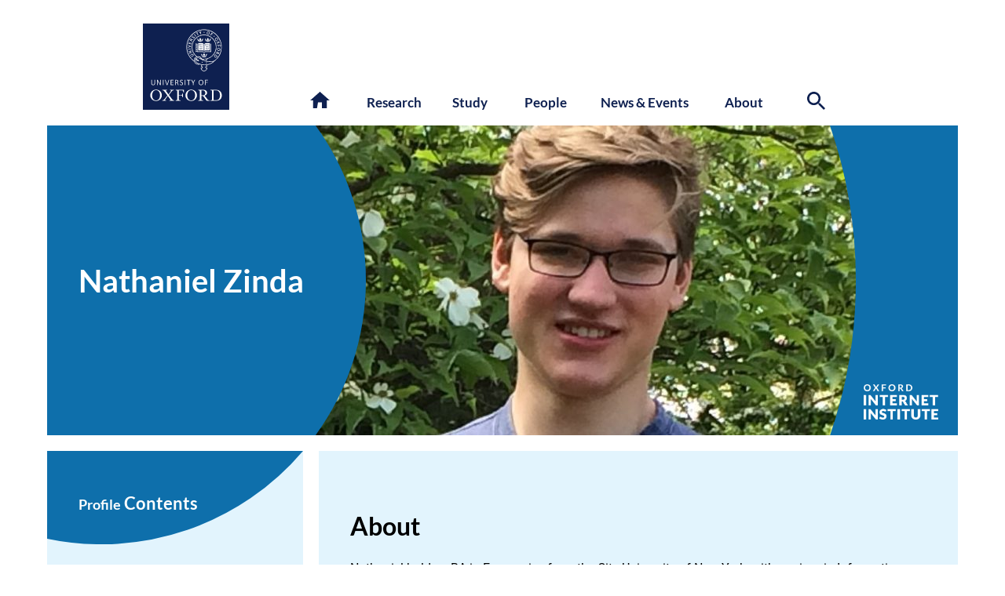

--- FILE ---
content_type: text/css; charset=utf-8
request_url: https://www.oii.ox.ac.uk/wp-content/cache/background-css/1/www.oii.ox.ac.uk/wp-content/cache/min/1/wp-content/themes/OII2022/style.css?ver=1768838465&wpr_t=1768840468
body_size: 21763
content:
html{scroll-behavior:smooth}html :where(img){max-width:unset}body{padding:0;margin:0;font-family:Roboto;padding-top:10px;min-width:320px;background-oolor:#efefef;overflow-x:hidden}main{font-size:14px;min-height:50vh}@media screen and (min-width:768px){main{font-size:16px}}.container{padding-right:15px;padding-left:15px;padding-bottom:0;margin-right:auto;margin-left:auto;max-width:768px}@media (min-width:768px){.container{padding:0 30px;width:calc(100% - 60px);max-width:1160px}}@media (min-width:1120px){.container{width:calc(100% - 80px)}}@media screen and (min-width:1240px){.container{width:1160px}}nav .container,#page_title .container{padding-bottom:0}section#archive .internal-container .text-container{padding-left:25px;padding-right:25px}@media screen and (min-width:550px){.internal-container .text-container{padding-left:30px;padding-right:30px}}h2+.internal-container{padding-top:0}section{clear:both}section.block{float:left;width:100%}section.ghost-white-background.block.text-block .colour-background{width:calc(100% + 40px);margin-left:-20px}@media screen and (min-width:768px){section.ghost-white-background.block.text-block .colour-background{width:100%;margin-left:0}}section.ghost-alt2-background.block.text-block .colour-background{width:calc(100% + 40px);margin-left:-20px}@media screen and (min-width:768px){section.ghost-alt2-background.block.text-block .colour-background{width:100%;margin-left:0}}.ghost-alt-background .internal-container.colour-background,.ghost-alt2-background .internal-container.colour-background{margin-top:0}@media screen and (min-width:768px){.ghost-alt-background .internal-container.colour-background,.ghost-alt2-background .internal-container.colour-background{margin-top:30px}}section.main-text{padding-top:0}section.news-intro-block{padding-top:20px}section a{text-decoration:none}.single-post section a{color:#0081b3}main section:last-of-type{padding-bottom:60px;margin-bottom:0}main section:last-of-type{padding-bottom:100px;margin-bottom:0;float:none}main section.pull-section-up,main section.block.pull-section-up{margin-top:-40px}.and-oxford-logos,.text-version-of-logo{width:149px;height:70px;position:absolute;top:0;right:0}.oxford_blue_logo{background-image:var(--wpr-bg-8fad1ff8-b8af-4268-832c-10403fcd31e4);width:70px;height:70px;float:left}.oii_blue_logo{background-image:var(--wpr-bg-52aa4e49-42ff-4d7f-b60d-9e1cf225fdda);width:70px;height:70px;float:left;margin-right:8px}.text-version-of-logo{left:0}.text-version-of-logo img{width:120px;padding-top:12px}@media screen and (min-width:370px){<!-- At iPhone 5 screen size the OII text overlaps the OII logo -->.text-version-of-logo img{width:146px;padding-top:0}}@media screen and (min-width:768px){.and-oxford-logos,.text-version-of-logo{width:149px;height:70px;position:absolute;top:0;right:0}.text-version-of-logo{left:0}}@media screen and (min-width:992px){.oxford_blue_logo{background-image:url(/wp-content/themes/OII2022/assets/svg/Oxford_blue_logo.svg);width:110px;height:110px}.oii_blue_logo{background-image:var(--wpr-bg-9ce61f2b-374a-46b0-be1f-d5e6cac3073a);width:110px;height:110px;margin-right:12px}.ox-and-oxford-logos{width:245px;height:110px}.and-oxford-logos a{float:left}.text-version-of-logo{display:none}.and-oxford-logos{width:240px;height:110px;position:absolute;top:0;left:0}}a.skip-main{left:-999px;position:absolute;top:auto;width:1px;height:1px;overflow:hidden;z-index:-999}a.skip-main:focus,a.skip-main:active{color:#fff;background-color:#0e6fab;left:-50px;top:100px;width:auto;height:auto;overflow:auto;margin:10px 35%;border-radius:20px;padding:10px;font-family:'Lato',sans-serif;padding-left:15px;padding-right:15px;text-align:center;font-size:1em;z-index:999;text-decoration:none}#main-header-container{margin:auto;margin-top:60px;width:100%;display:block;margin-bottom:20px;height:70px;border:0;position:relative}@media screen and (min-width:768px){#main-header-container{margin:auto;margin-top:20px;width:100%;display:block;margin-bottom:20px;height:140px}}@media screen and (min-width:1240px){.container{width:1160px}}@media screen and (min-width:992px){#main-header-container{margin:auto;margin-top:20px;width:100%;display:block;margin-bottom:20px;height:110px}}@media screen and (min-width:1240px){.main-menu-container{left:340px}}.meamenu{width:100%;background-color:#182d65;display:none;padding-bottom:60px}.meamenu-column{margin-left:30px;margin-right:30px;padding-top:20px;padding-bottom:20px}.menu-megamenu-container{margin-left:-25px;margin-right:-15px}.main-menu-container #section-links>.menu-megamenu-container>ul>li{float:left;text-align:center;width:106px;margin-left:calc(9% - 53px);margin-right:calc(9% - 53px);z-index:1000;margin-bottom:20px;font-size:.9em}.main-menu-container #section-links>.menu-megamenu-container>ul>li:hover>a,.hovered-menu{width:90px!important;height:90px;background-color:#0e2050;color:#FFFFFF!important;border-radius:50%;display:flex;justify-content:center;align-items:center;margin-top:-47px;z-index:1000;border:12px solid #fff;color:#fff;position:relative;margin-left:-2px}.iPad .main-menu-container #section-links>.menu-megamenu-container>ul>li:hover>a,.Android .main-menu-container #section-links>.menu-megamenu-container>ul>li:hover>a{pointer-events:none}.Edge .main-menu-container #section-links>.menu-megamenu-container>ul>li:hover>a{z-index:1200;border:0;background-color:#FFF;position:relative}.Edge .main-menu-container #section-links>.menu-megamenu-container>ul>li:hover>a:after{width:110px;height:110px;z-index:100;position:absolute;content:"";background-image:var(--wpr-bg-de9dbca1-e5fe-4c33-8483-d60c6119826b);top:3px;left:0}.Edge .main-menu-container #section-links>.menu-megamenu-container>ul>li:hover>a>.main-menu-circle-text{color:#FFF;width:110px;position:absolute;z-index:2000;top:48px;text-align:center;left:0}.megamenu{display:none;z-index:900;color:#FFF;width:calc(100% - 200px);background-color:#0e2050;top:10px;margin-top:5px;position:absolute;z-index:999;padding-top:50px;padding-bottom:50px;padding-left:50px;padding-right:50px;border-top:#fff 20px solid}.megamenu a{transition:color 0.5s ease;-webkit-transition:color 0.5s ease;color:#fff;text-decoration:none}.megamenu a:hover{color:#8ccaff;text-decoration:none}.main-menu-container #section-links>.menu-megamenu-container>ul>li>a{text-decoration:none;color:#0e2050;font-weight:700!important}.main-menu-container #section-links{margin-left:60px;z-index:1000}#section-links ul li:focus .megamenu,#section-links ul li:hover .megamenu{display:block}.main-menu-container{display:none}.megamenu:after{width:100%;content:"";position:absolute;bottom:0;left:0;background-color:#FFF}ul.section-first-level-items>li.bold{font-weight:700;text-transform:uppercase;margin-bottom:20px;font-family:'Lato';font-size:14.5px;letter-spacing:1px;color:#FFF9;width:100%}ul.section-first-level-items>li.bold.large-margin{margin-bottom:40px}ul.section-first-level-items>li.bold a{font-size:14.5px}ul.section-second-level-items{margin-top:10px;margin-left:20px;float:left;margin-bottom:20px;width:100%}ul.section-second-level-items>li{font-weight:400;text-transform:none;font-family:'Roboto';list-style-type:disc;letter-spacing:0;line-height:24px;width:100%;float:left}ul.section-second-level-items>.pseudo-menu-item{display:none}li.menu-item.menu-item-type-post_type.menu-item-object-page>a.pseudo-menu-item{display:none}@media screen and (min-width:768px){.col-6{width:calc(50% - 30px);float:left;margin-bottom:0;margin-right:30px}.col-3{width:calc(50% - 30px);float:left;margin-bottom:0;margin-right:30px}.col-4{width:calc(50% - 30px);float:left;margin-bottom:0;margin-right:30px}.col-8{width:100%;float:left;margin-bottom:0}.main-menu-container{width:100%;position:absolute;top:120px;right:0;display:block;font-family:'Lato';font-weight:300;font-size:17px;text-rendering:optimizeLegibility;-webkit-font-smoothing:antialiased}.megamenu{width:calc(100% - 100px);min-height:calc((100vw - 430px)/1.77);background-color:#0e2050;top:15px;margin-top:5px;position:absolute;z-index:999;left:0;color:#fff;text-align:left;left:0}}@media screen and (min-width:992px){.col-6{width:calc(50% - 30px);float:left;margin-bottom:0;margin-right:30px}.col-3{width:calc(25% - 30px);float:left;margin-bottom:0;margin-right:30px}.col-4{width:calc(33.3% - 30px);float:left;margin-bottom:0;margin-right:30px}.col-8{width:calc(66.6% - 30px);float:left;margin-bottom:0;margin-right:30px}.ipad-menu-only{display:none}@media screen and (min-width:992px){.main-menu-container{width:calc(100vw - 379px);top:90px}}@media screen and (min-width:1240px){.main-menu-container{width:616px;top:90px}}@media screen and (min-width:992px){.megamenu{width:calc(100vw - 178px);min-height:295px;background-color:#0e2050;top:20px;left:-302px;margin-top:0;position:absolute;z-index:999;border-top:#fff 20px solid}}@media screen and (min-width:1120px){.megamenu{width:calc(100vw - 197px);left:-282px}}.home .megamenu{min-height:240px}}@media screen and (min-width:1240px){.megamenu{width:1060px;min-height:295px;background-color:#0e2050;top:20px;position:absolute;z-index:999;left:-340px;border-top:#fff 20px solid}.home .megamenu{min-height:283px}}.pseudo-menu-item{font-weight:700;text-transform:uppercase;padding-bottom:5px;font-family:'Lato';font-size:14.5px;letter-spacing:1px;color:#FFF;float:left;width:100%}.top-menu{background-color:#074f7b;width:100%;height:40px;position:absolute;right:0;top:0;display:none}@media screen and (min-width:768px){.top-menu{display:none}}.main-menu-container #section-links>.menu-megamenu-container>ul>li{float:left;text-align:center;width:113px;margin-left:calc(9% - 60px);margin-right:calc(9% - 45px);z-index:1000;margin-bottom:20px;font-size:1em;line-height:1.3em}@media screen and (min-width:1240px){.main-menu-container #section-links>.menu-megamenu-container>ul>li{width:114px}}@media screen and (min-width:768px){.main-menu-container #section-links>.menu-megamenu-container>ul>li:nth-child(1){margin-left:calc(9% - 50px)}.main-menu-container #section-links>.menu-megamenu-container>ul>li:nth-child(2){margin-left:calc(9% - 80px)}.main-menu-container #section-links>.menu-megamenu-container>ul>li:nth-child(3){margin-left:calc(9% - 80px)}.main-menu-container #section-links>.menu-megamenu-container>ul>li:nth-child(4){margin-left:calc(9% - 60px)}}@media screen and (min-width:992px){.main-menu-container #section-links>.menu-megamenu-container>ul>li:nth-child(4){margin-left:calc(9% - 50px)}.main-menu-container #section-links>.menu-megamenu-container>ul>li:nth-child(5){margin-left:calc(9% - 50px)}}@media screen and (min-width:1120px){.main-menu-container #section-links>.menu-megamenu-container>ul>li:nth-child(1){margin-left:10px}}.menu-heading a{font-size:2em}#mobile-search-link{float:right;margin-right:20px}#mobile-search-link svg{width:25px;height:25px;fill:#fff;margin-top:12px;cursor:pointer}#mobile-search-form{display:none}#mobile-search-form form{float:right;color:#FFF;margin-top:15px}#mobile-search-form form label{font-family:'Lato';font-size:14px;margin-right:10px}#mobile-search-form form input.search-field{font-family:'Lato';font-size:14px;border:0;border-bottom:1px solid #FFF;color:#FFF;width:108px;outline:none;background:transparent;margin-right:15px}#mobile-search-form form input[type=submit]{height:30px;width:30px;right:10px;margin-top:10px;background:transparent;position:absolute;top:1px;padding:10px;border:0;cursor:pointer}.mobile-menu-is-open{height:100%;overflow:hidden;position:fixed}#mobile-menu ul#menu-megamenu{margin-bottom:20px}#mobile-menu .menu-megamenu-container{padding-top:90px}#mobile-menu .container{padding-bottom:50px}#mobile-menu li.menu-item a{color:#fff;text-decoration:none;transition:color 0.5s ease;-webkit-transition:color 0.5s ease;cursor:pointer;width:100%}#mobile-menu li.menu-item a:hover{color:#8ccaff}.megamenu li.menu-item span{color:#FFF9}.mobile-menu-top-level{width:100%;margin:0;padding:0;background-color:#0e2050}.top-level-mobile-items{padding:20px;width:inherit;background-color:#0e2050;cursor:pointer;transition:color 0.5s ease;-webkit-transition:color 0.5s ease;position:relative;padding-left:25px;font-size:16px}.top-level-mobile-items:hover .arrow.down{border-top:10px solid #8ccaff}.top-level-mobile-items:hover .arrow.up{border-bottom:10px solid #8ccaff}.top-level-mobile-items:hover{color:#8ccaff}.arrow{transition:border-color 0.5s ease;-webkit-transition:border-color 0.5s ease;float:right;width:0;height:0;border-left:10px solid transparent;border-right:10px solid transparent;margin-right:30px;position:absolute;top:25px;right:0}.arrow.down{border-top:10px solid #FFF;padding-top:10px}.arrow.up{border-bottom:10px solid #FFF}#white-version{left:15px;top:20px}#menu-bar{height:50px;background-color:#0e2050;border-bottom:1px solid #fff;width:calc(100vw - 30px);display:block;top:0;position:fixed;z-index:3000;padding-bottom:0}.menu-line{height:3px;background-color:#FFF;width:25px;margin-right:10px;margin-left:0;position:absolute;transition:opacity .3s ease-in-out;-moz-transition:opacity .3s ease-in-out;-webkit-transition:opacity .3s ease-in-out}#menu-button{height:30px;width:30px;position:relative;float:left;cursor:pointer;margin-top:12px}#menu-line-1{top:5px}#menu-line-2a,#menu-line-2b{top:12px;-webkit-transition:-webkit-transform .3s ease-in-out;-ms-transition:-ms-transform .3s ease-in-out;transition:transform .3s ease-in-out}#menu-line-3{top:19px}.disappear{opacity:0}.rotate45{transform:rotate(45deg);-ms-transform:rotate(45deg);-webkit-transform:rotate(45deg)}.rotateminus45{transform:rotate(-45deg);-ms-transform:rotate(-45deg);-webkit-transform:rotate(-45deg)}#mobile-menu{width:100vw;height:calc(100vh - 120px);background-color:#0e2050;z-index:500;display:none;color:#FFF;padding-bottom:50px;padding-top:40px;position:absolute;overflow-y:scroll;top:50px;position:fixed}@media screen and (min-width:768px){.mobile-menu-is-open{height:100%;overflow:auto;position:relative}#menu-bar{display:none}#mobile-menu-container{display:none}}#mobile-menu-container button{font-size:0;line-height:0}ul.section-first-level-items>li.bold.menu-heading a{font-size:1.9em;text-transform:capitalize}.megamenu-column .col{margin-top:49px}.megamenu-column .col:nth-child(1){margin-top:0}#home-link,#search-link,#remenu-link{width:18px;height:18px;float:left;cursor:pointer}#search-link{height:25px;width:25px}#home-link svg{width:25px;margin-top:-3px;margin-left:-5px}#search-link svg{width:23px;margin-top:-3px;margin-left:0}#home-link svg,#search-link svg,#remenu-link svg .cls-1{fill:#0e2050;transition:fill 1s ease;-webkit-transition:fill 1s ease}#home-link svg:hover,#search-link svg:hover,#remenu-link svg:hover{fill:#042887}#remenu-link{display:none}#search-form form{float:right;color:#0e2050;margin-right:20px}@media screen and (min-width:1240px){#search-form form{margin-right:0}}#search-form form label{font-family:'Lato';font-size:1em;margin-right:10px;font-weight:500}#search-form form input.search-field{font-family:'Lato';font-size:1em;border:0;border-bottom:1px solid #0e2050;margin-right:20px;padding-left:10px;padding-right:10px;width:124px;outline:none}#search-form form input[type=submit]{height:30px;width:30px;right:0;background:transparent;position:absolute;top:1px;padding:10px;border:0;cursor:pointer;font-size:0px!important}@media screen and (min-width:1240px){#search-form form input[type=submit]{right:-40px}}#search-link{float:right;position:absolute;top:-5px;right:0;height:33px;width:28px}@media screen and (min-width:1240px){#search-link{right:-40px}}#search-form{display:none}#search-form #search-submit{font-size:0;line-height:0}.search-message{margin-top:10px;margin-bottom:40px}.search-message a{color:#0e6fab;text-decoration:none}.search .pseudo-button{background-color:#0e6fab;margin-bottom:10px;color:#FFF}.search-result{padding-top:40px!important}.search-result a{text-decoration:none;font-size:1.3em;line-height:1.1em;color:#0e6fab}.search-result a:hover{color:#0e2050}.search-filter-button-container{margin-top:30px;padding-bottom:10px;float:left;width:calc(100% - 100px)}.search .accordion-filter{display:block!important}footer{float:left;width:100%}footer .colour-to-edge{background-color:#0e2050}footer .box.third-at-full{margin-bottom:0;background-color:transparent;color:#FFF}footer .box a{float:none;color:#85c6ff;text-decoration:none}footer .footer-social-media-icons{width:32px;height:32px;float:left;display:relative;margin-right:10px;cursor:pointer}footer .st8{fill:#FFF;transition:1s ease fill}footer svg:hover .st8{fill:#36A9E1}footer #mc_embed_signup_scroll p{color:#FFF;font-size:12px;font-weight:400;font-family:'Lato';margin-bottom:10px}footer input#mc-embedded-subscribe{background:none;color:inherit;border:2px solid #FFF;font:inherit;cursor:pointer;outline:inherit;-webkit-box-shadow:0 1px 1px transparent;box-shadow:0 1px 1px transparent;border-radius:20px;color:#FFF;font-family:'Lato';padding:8px;padding-left:16px;padding-right:16px;font-size:14px;margin-top:15px;margin-bottom:30px}footer input#mc-embedded-subscribe:hover{color:#36A9E1;border:2px solid #36A9E1}footer input#mce-EMAIL{height:17px;width:184px;padding:8px;line-height:1.3;border-radius:20px!important;border-color:#ccc;margin-top:15px}footer label.mc_embed_signup_label{font-size:0;line-height:0}.archive footer h2,footer h2{margin-top:35px;color:#FFF}footer ul{list-style:disc;margin-left:20px}footer .box.third-at-full{margin-bottom:30px}footer{color:#FFF}footer .container h2{font-size:1.2em}footer img{width:230px;margin-top:30px}@media screen and (min-width:992px){footer img{width:200px;margin-top:30px}}@media screen and (min-width:1200px){footer img{width:230px;margin-top:30px}}footer h2{padding-top:0;font-size:1.4em}footer-img-wrapper{width:250px}footer p,footer li{font-size:.95em}#footer-bar{background-color:#000}.oii_basics_footer_text{background-color:#000;color:#FFF;font-size:.8em;padding-top:20px;padding-bottom:20px}.oii_basics_footer_text a{color:#85c6ff;text-decoration:none}.breadcrumbs{font-size:12px;width:100%;margin-bottom:20px;float:left;letter-spacing:2px;font-size:12px;color:#FFF;font-family:Lato}.breadcrumbs,.position-title{opacity:0}.breadcrumbs,.position-title{color:#FFF;opacity:0;transition:opacity .5s ease-in-out;-moz-transition:opacity .5s ease-in-out;-webkit-transition:opacity .5s ease-in-out}.breadcrumbs.visible,.position-title.visible{opacity:1}.oii-breadcrumbs li{list-style:none;color:#FFF;float:left}.oii-breadcrumbs li a{color:#FFFFFF!important;font-size:1.2em;text-decoration:none;text-transform:uppercase}.position-title{font-size:1.25em}.gender_pronouns{font-size:.9em;margin-top:30px;color:#FFF;opacity:0;animation:fadeIn 3s forwards}div.boxed{padding:30px;width:80%;background-color:#f5f5f5;border:1px #fff solid;overflow-wrap:break-word}@media screen and (min-width:768px){.position-title{font-size:1.2em;margin-right:25px}}@media screen and (min-width:850px){.position-title{font-size:18px;margin-right:5px}}.unstylized-title-block,.blocky-title-block{width:calc(100% + 30px);position:relative;margin-left:-15px;background-color:#0E6FAB;height:auto;margin-bottom:30px}.unstylized-title-block{font-size:12px}@media screen and (min-width:768px){.unstylized-title-block,.blocky-title-block{width:100%;margin-left:0}}.unstylized-title-block>.title-outer-container,.blocky-title-block>.title-outer-container{padding:30px}.blocky-title-block h1{margin-bottom:0;text-transform:uppercase;letter-spacing:3px}.stylized-title-block h1.extra-large-title{font-size:2.5em}.stylized-title-block h1.large-title{font-size:2em}.stylized-title-block h1.medium-title{font-size:1.7em}.unstylized-title-block h1.extra-large-title,.unstylized-title h1.extra-large-title{font-size:3.1em}.unstylized-title-block h1.large-title,.unstylized-title h1.large-title{font-size:2.6em}.unstylized-title-block h1.medium-title,.unstylized-title h1.medium-title{font-size:2.3em}.stylized-title-block .mobile-title{background-color:#0e6fab;padding:30px}.news .stylized-title-block .mobile-title{background-color:#117fa7}@media screen and (min-width:768px){.stylized-title-block .mobile-title{display:none}}.stylized-title-block{width:calc(100% + 30px);position:relative;margin-left:-15px;font-size:12px;background-color:#002147}@media screen and (min-width:768px){.stylized-title-block{width:100%;height:calc((100vw - 260px)/1.77);margin-left:0}}@media screen and (min-width:992px){.stylized-title-block{height:395px;width:100%}}.stylized-title-block svg{height:100%;position:absolute;z-index:1;display:none}@media screen and (min-width:768px){.stylized-title-block svg{display:block}}.stylized-title-block svg#left-curve{left:0}.stylized-title-block svg#right-curve{right:0;display:none}@media screen and (min-width:1130px){.stylized-title-block svg#right-curve{display:block}}.stylized-title-block .title-outer-container{position:relative;height:100%;width:calc(((100vw - 828px)*0.6) + 335px);z-index:2;display:none;align-items:center}@media screen and (min-width:768px){.stylized-title-block .title-outer-container{display:flex}}@media screen and (min-width:992px){.stylized-title-block .title-outer-container{width:405px}}.stylized-title-block .title-inner-container{height:auto;width:min-content;max-height:90%;min-width:230px;margin-left:40px;margin-right:40px;overflow:hidden}@media screen and (min-width:800px){.stylized-title-block .title-inner-container{min-width:245px;font-size:12px}}@media screen and (min-width:850px){.stylized-title-block .title-inner-container{min-width:260px;font-size:13px}}@media screen and (min-width:900px){.stylized-title-block .title-inner-container{min-width:275px;font-size:14px}}@media screen and (min-width:950px){.stylized-title-block .title-inner-container{min-width:290px;font-size:15px}}@media screen and (min-width:992px){.stylized-title-block .title-inner-container{font-size:16px;min-width:300px}}.pre_heading,.pre_heading a{color:#ffb175;text-transform:uppercase;text-decoration:none;font-size:1.2em;letter-spacing:.2em;font-weight:700}.unstylized-title-block .pre_heading,.unstylized-title-block .pre_heading a{font-size:.7em;padding-bottom:10px}.single-events .pre_heading,.single_events .pre_heading a,.single-videos .pre_heading,.single_videos .pre_heading a{font-size:1em;line-height:.3em;padding-bottom:5px}.single-events .post-heading,.single-videos .post-heading{font-size:1.4em}.single-events #about-block{padding-bottom:30px}.mini-oii-logo{position:absolute;z-index:1;right:25px;bottom:20px;width:95px;display:none}@media screen and (min-width:992px){.mini-oii-logo{display:block}}header #main-image{width:100%;max-height:calc(100vw * 16.3/9)}@media screen and (min-width:768px){header #main-image{z-index:0;position:absolute;height:auto;right:0}}@media screen and (min-width:768px){header #main-image{z-index:0;position:absolute;width:auto;height:calc((100vw - 260px)/1.77);overflow:hidden}}@media screen and (min-width:992px){header #main-image{width:700px;height:395px}}@media screen and (min-width:1130px){header #main-image{right:90px}}@media screen and (min-width:1240px){header #main-image{right:unset;left:340px}}header #main-image img{width:100%;margin-right:-40px;margin-bottom:-3px}@media screen and (min-width:768px){header #main-image img{margin-left:50px;width:auto;height:100%}}@media screen and (min-width:992px){header #main-image img{margin-left:0;width:auto;height:100%}}@media screen and (min-width:1240px){header #main-image img{margin-left:0}}.single p img{max-width:100%;height:auto}h1{color:#FFF;font-family:Lato,sans-serif;word-wrap:break-word;font-size:clamp(2rem, 5vw, 3rem);line-height:1.2;margin-bottom:1rem}h2{font-family:'Lato',sans-serif;font-size:clamp(1.5rem, 3vw, 2rem);padding-top:1.25rem;padding-bottom:.25rem;line-height:1.2;width:100%;display:block;margin-bottom:1.25rem}h3{margin-top:1.5rem;margin-bottom:1rem;font-weight:500;font-size:clamp(1.2rem, 2.5vw, 1.5rem);line-height:1.3;width:100%;display:inline-block}h2+p,h3+p{margin-top:0}.text-block h3,.text-block h2{display:block}h2+h3{margin-top:0}h2 a{color:#0e6fab}h2:last-child{padding-bottom:0}.container h3:first-child{margin-top:0}.container .dividing-line+h3{margin-top:0}.text-block h2,.text-block h3{margin-bottom:20px}.text-block h2+h3{margin-top:20px}ul{list-style:none;margin:0;padding:0}.single #about-section ul{list-style:revert;margin-left:20px}.text-container p,ul,ol,ul li,ol li,.text-container a{font-size:1em;line-height:1.4em}.text-container a{text-decoration:none;color:#0e6fab}.text-container ul,.text-block ul,.column-block ul{margin-top:20px;list-style:circle;margin-left:30px}@media screen and (min-width:768px){.text-container ul,.text-block ul,.column-block ul{margin-top:20px;list-style:circle;margin-left:60px}}.text-container h3{margin-top:30px}@media screen and (min-width:550px){.container h2{margin-left:0;margin-right:0}}@media screen and (min-width:768px){.container h2{margin-left:0;margin-right:0}}.container .text-container h2{margin-left:0;margin-right:0}section .plain-text{margin-bottom:30px}.plain-text a{text-decoration:none;color:#0081d1}.plain-text p{font-size:1em;line-height:1.45em}.plain-text ul{list-style:disc;margin-left:20px}.plain-text img{max-width:90vw!important;height:auto}.wp-caption{max-width:calc(100% - 60px)}main{font-size:15px;min-height:50vh;line-height:1.3em}@media screen and (min-width:768px){main{font-size:16px;line-height:1.4em}}blockquote{font-style:italic}h1{color:#FFF;font-family:Lato;word-wrap:break-word}.stylized-title-block h1.extra-large-title{font-size:2.5em;line-height:1em}.stylized-title-block h1.large-title{font-size:2em}.stylized-title-block h1.medium-title{font-size:1.7em}.unstylized-title-block h1.extra-large-title,.unstylized-title h1.extra-large-title{font-size:3.1em}.unstylized-title-block h1.large-title,.unstylized-title h1.large-title{font-size:2.6em}.unstylized-title-block h1.medium-title,.unstylized-title h1.medium-title{font-size:2.3em}.block.text-block a{text-decoration:none;color:#4373ce}.intro-text-block .text-container{position:relative}section.block:first-of-type{padding-top:20px}main section.block:first-of-type{margin-top:30px;padding-top:20px}@media screen and (min-width:768px){main section.block:first-of-type{padding-top:0}}main section.block:first-of-type.video-block{margin-top:0}.circle-icon svg{width:40px;height:40px}.mobile-full-width{width:calc(100% + 30px);margin-left:-15px}@media screen and (min-width:768px){.mobile-full-width{width:100%;margin-left:0}}.content-column-container{display:flex;align-items:stretch;flex-direction:row;margin-top:-3px;flex-wrap:wrap;margin-bottom:0}@media screen and (min-width:768px){.content-column-container{margin-top:20px;flex-wrap:wrap;margin-left:0;margin-bottom:20px}}@media screen and (min-width:992px){.content-column-container{flex-wrap:nowrap}}.content-column{width:100%;background-color:#e2f4fd;min-height:150px;position:relative}@media screen and (min-width:992px){.content-column{width:326px;background-color:#e2f4fd;min-height:300px}}.about-column{width:100%;background-color:#e2f4fd;margin-top:0;position:relative}@media screen and (min-width:768px){.about-column{margin-top:20px}}@media screen and (min-width:992px){.about-column{width:calc(100% - 346px);margin-left:20px;margin-top:0}}.about-column #intro{padding-top:0}.about-column .text-container{padding-bottom:0;padding-top:0}.about-column .text-container:last-of-type{padding-bottom:70px;padding-top:0}@media screen and (min-width:768px){.about-column .text-container{padding-bottom:30px;padding-top:30px}}@media screen and (min-width:768px){.about-column #intro{padding-top:30px}}.content-column #content-curve{position:absolute;width:260px;opacity:100%}@media screen and (min-width:768px){.content-column #content-curve{position:absolute;width:calc((100vw - 260px)/2.04 - 10px);opacity:100%}}@media screen and (min-width:992px){.content-column #content-curve{width:326px}}.content-column ul{list-style:none;margin:0;margin-left:20px}@media screen and (min-width:600px){.content-column ul{margin-left:0}}.content-column ul li{font-size:1.2em;margin-bottom:8px}.content-column ul li:before{content:'';display:inline-block;height:1em;width:1em;background-size:contain;background-repeat:no-repeat}.content-column ul li a{color:#0e6fab;text-decoration:none;font-weight:400;font-size:1em}@media screen and (min-width:768px){.content-column ul li a{font-size:1em}}.study .content-column ul li a{color:#BE3901}.study p a,.study li a{color:#993114;text-decoration:none}.parent-pageid-7855 .content-column ul li a{color:#57366e}.content-column ul li a:hover{color:#0e2050}.contents-title-container{position:relative;margin-top:25px;margin-left:30px;width:150px;height:40px;margin-bottom:40px;display:flex;align-items:center}@media screen and (min-width:768px){.contents-title-container{margin-left:40px;margin-top:25px}}@media screen and (min-width:850px){.contents-title-container{margin-left:40px;margin-top:35px}}@media screen and (min-width:992px){.contents-title-container{margin-top:35px;width:200px;height:50px}}.contents-title-container h2{color:#FFF;font-size:1.2em;margin-left:0}@media screen and (min-width:768px){.contents-title-container h2{font-size:1.1em}}@media screen and (min-width:850px){.contents-title-container h2{font-size:1.2em}}@media screen and (min-width:900px){.contents-title-container h2{font-size:1.3em}}@media screen and (min-width:992px){.contents-title-container h2{font-size:1.4em}}.contents-title-container h2 .smaller-text{font-size:.8em}.contents-title-container h2{padding-top:0;margin-bottom:auto}.text-block{padding-bottom:40px}.text-block svg#content-curve{position:absolute;width:270px;opacity:.2;margin-left:-30px}@media screen and (min-width:768px){.text-block svg#content-curve{width:calc(((100vw - 938px)*0.6) + 335px)}}@media screen and (min-width:950px){.text-block svg#content-curve{width:330px;opacity:.2;margin-left:-30px}}@media screen and (min-width:768px){.text-block svg#content-curve{margin-left:0}}.text-block:first-of-type .internal-container{margin-left:-15px;width:calc(100% + 30px)}@media screen and (min-width:768px){.text-block:first-of-type .internal-container{margin-left:0;width:100%}}.text-block{padding-top:30px;padding-bottom:30px}.text-block .internal-container{margin-top:-30px}@media screen and (min-width:768px){.text-block .internal-container{margin-top:0}}.block-intro{margin-bottom:30px}.inset-box{float:right;margin-left:30px;margin-bottom:30px}.inset-box.quote,.inset-box.box.people-box.third-at-full,.inset-box.box.project-box.quarter-at-full,.inset-box.box.publication-box.third-at-full,.inset-box.image-box,.inset-box.asset-box,.inset-box.text-box,.inset-box.news-box{float:right;margin-right:0px!important;height:auto;width:100%;margin-bottom:35px}@media screen and (min-width:768px){.inset-box.quote,.inset-box.box.people-box.third-at-full,.inset-box.image-box{float:right;margin-right:0px!important;margin-left:30px;height:auto;width:calc(50% - 6px);margin-bottom:10px}.inset-box.box.project-box,.inset-box.box.project-box.third-at-full,.inset-box.box.publication-box.third-at-full,.inset-box.asset-box,.inset-box.text-box,.inset-box.news-box{float:right;margin-right:0px!important;margin-left:30px;height:auto;width:calc(33% - 6px);margin-bottom:10px}.inset-box.quote{width:100%;margin-bottom:35px}}@media screen and (min-width:992px){.inset-box.quote{width:calc(40% - 30px);margin-bottom:35px}.inset-box.box.quote{float:right;margin-right:0px!important;margin-left:30px;height:auto;width:calc(40% - 30px)}}.inset-video{width:100%;margin-bottom:30px}.single-videos .video-block iframe.embedded-video{margin-top:-50px}.single-videos iframe.embedded-video,.single-videos iframe.fluidvids-item{margin-bottom:0;width:calc(100% + 40px);border:0;float:left;height:calc((100vw - 0px )* 9/16);margin-top:0}@media screen and (min-width:768px){.single-videos iframe.embedded-video,.single-videos iframe.fluidvids-item{margin-bottom:0;width:100%;border:0;float:left;height:calc((100vw - 80px )* 9/16);margin-left:0;margin-top:0}}@media screen and (min-width:1100px){.single-videos iframe.embedded-video,.single-videos iframe.fluidvids-item{margin-bottom:0;width:100%;border:0;height:calc((100vw - 80px )* 9/16);margin-left:0;margin-top:0}}@media screen and (min-width:1200px){.single-videos iframe.embedded-video,.single-videos iframe.fluidvids-item{margin-bottom:0;width:100%;border:0;float:left;height:calc(10500px/16);margin-left:0;margin-top:0}}iframe.embedded-video,iframe.fluidvids-item{margin-bottom:0;width:100%;border:0;float:left;height:calc((100vw - 80px )* 9/16)}iframe[loading="lazy"]{margin-bottom:30px;width:100%;border:0;float:left;height:calc((100vw - 80px )* 9/16);margin-left:0;margin-top:20px}@media screen and (min-width:1100px){iframe[loading="lazy"]{margin-bottom:30px;width:100%;border:0;float:left;height:calc(10500px/16);margin-left:0;margin-top:20px}}.inset-video iframe.embedded-video,iframe[width:500]{height:calc((100vw - 140px)*9/16)}.inset-video{z-index:3;position:relative}@media screen and (min-width:992px){iframe.embedded-video{margin-bottom:40px;width:100%;height:calc((100vw)*9/16)}.inset-video{float:right;width:45%;margin-left:30px;margin-bottom:30px}.inset-video iframe.embedded-video{height:calc((100vw - 180px)*405/1600)}}@media screen and (min-width:1240px){iframe.embedded-video{float:right;margin-bottom:40px;width:100%;height:652px}.inset-video iframe.embedded-video{height:270px}}iframe.full-width-video,iframe.fluidvids-item{width:calc(100% - 4px);height:calc((100vw - 80px )* 9/16);margin-top:30px}@media screen and (min-width:768px){iframe.full-width-video,iframe.fluidvids-item{height:calc((100vw - 80px )* 9/16)}}@media screen and (min-width:992px){iframe.full-width-video,iframe.fluidvids-item{height:500px}}@media screen and (min-width:1240px){iframe.full-width-video,iframe.fluidvids-item{height:618px}}.inset-video iframe{margin-bottom:30px}.full-screen-img{width:100%}.column-block{padding-bottom:40px}.column-block+.column-block{margin-top:-60px}.column-container{width:100%;height:auto;display:flex;flex-wrap:wrap;padding-bottom:40px}@media screen and (min-width:400px){.column-container{width:100%;height:auto;display:flex;flex-wrap:nowrap}}.column.box{margin-bottom:20px}.column.text-box.box{padding-bottom:40px}.column.text-box.box .button-container{left:0}.box-container{display:flex;flex-wrap:wrap;align-items:stretch;width:100%}.box-container.for-1-boxes{display:grid}.box-container.for-1-boxes .featured-publication .image-container img,.box-container.for-1-boxes .featured-report .image-container img,.box-container.for-1-boxes .publication-box .image-container img{width:unset}@media screen and (min-width:700px){.box-container.for-1-boxes .image-container{float:right;margin-top:0;margin-left:30px;margin-bottom:30px;max-width:400px}.box-container.for-1-boxes .publication-image .image-container{margin-bottom:0}}@media screen and (min-width:992px){.box-container.for-1-boxes .image-container{max-width:450px}}.box-container.for-1-boxes{padding-bottom:0}.box{position:relative;height:auto;margin-bottom:20px}.box.has_url{transition:background-color 0.5s ease,color 0.3s ease}.box.has_url a{text-decoration:none}.box.quarter-at-full,.box.third-at-full,.box.half-at-full{margin-right:0;width:100%}@media screen and (min-width:600px){.box.quarter-at-full{width:calc(50% - 10px);margin-right:20px}.box.quarter-at-full:nth-child(2n){margin-right:0}.box.third-at-full{width:calc(50% - 10px);margin-right:20px}.box.third-at-full:nth-child(2n){margin-right:0}.box.half-at-full{width:calc(50% - 10px);margin-right:20px}.box.half-at-full:nth-child(2n){margin-right:0}}@media screen and (min-width:1000px){.box.third-at-full{width:calc(33.3% - 13.33px);margin-right:20px}.box.third-at-full:nth-child(2n){margin-right:20px}.box.third-at-full:nth-child(3n){margin-right:0}.box.quarter-at-full{width:calc(25% - 15px);height:auto}.box.quarter-at-full:nth-child(2n){margin-right:20px}.box.quarter-at-full:nth-child(4n){margin-right:0}}.box h3{font-weight:400}.box h4{font-size:1.25em;font-weight:500;margin-top:0;line-height:1.3em;margin-bottom:10px}@media screen and (min-width:768px){.box h4{font-size:1.2em;font-weight:400;margin-top:10px}}.box-image-container{width:100%}.box-image-container img,.image-container img{width:100%}.box .box-text-container{padding:25px;padding-bottom:25px}.box.text-box .box-text-container h4{margin-bottom:0}.box.box-has-button{padding-bottom:60px}.box .button-container{position:absolute;width:100%;bottom:10px;height:60px;left:25px}.box.light-background>a{text-decoration:none;width:100%;color:#000}.box.dark-background>a{text-decoration:none;width:100%;color:#FFF}#current-courses h4:first-of-type{margin-top:0}#current-courses a{color:#0e6fab;font-size:1.1em}#current-courses a:hover{color:#0e2050}.course-box{background-color:#b4daf3}.course-box.has_url:hover{background-color:#99c5e2}.people-block{margin-bottom:20px}.people-block .box-container{margin-top:30px}.people-block .section-introduction p{margin-bottom:40px}.people-box img{width:100px;height:100px;border-radius:50%;border:10px solid #FFF;position:relative;float:right;top:-30px;right:-13px;shape-outside:circle(50%)}@media screen and (min-width:1240px){.people-box img{width:120px;height:120px;border-radius:50%;border:12px solid #FFF;top:-30px;right:-13px}}.image-box img{width:100%}@media screen and (min-width:768px){.column.image-box img{width:calc(100% - 20px)}}.mini-people-container{margin-bottom:70px}.people-box.mini-people-box{padding-bottom:0;width:calc(100% - 30px);margin-left:30px;position:relative;min-height:70px;border-top-right-radius:70px;border-bottom-right-radius:70px;display:flex}.people-box.mini-people-box .mini-people-box-image-container{width:100px;height:auto;display:flex;align-items:center}. .box .mini-people-box-image-container a{height:90px}.people-box.mini-people-box img{position:unset;width:70px;height:70px;border-radius:50%;border:10px solid #FFF;shape-outside:circle(50%);margin-left:-40px;margin-top:-10px}.people-box.mini-people-box .box-text-container{padding:15px;padding-left:30px;display:flex;align-items:center;max-width:calc(100% - 90px);min-width:calc(100% - 90px)}.people-box.mini-people-box .box-text-container p{margin:0;color:#000;padding-right:20px}.people-box.mini-people-box .box-text-container a{text-decoration:none;color:#0e6fab}@media screen and (min-width:850px){.box.featured-event .box-event-details .box-image-container{width:calc(33%);float:right;margin-bottom:40px;min-width:300px;margin-left:25px}}.single-events #key_info{margin-top:-30px;margin-bottom:30px}.single-events #key_info .text-container{padding-top:10px;padding-bottom:10px}.single-events .details-block .cls-1{fill:#117fa7}.featured-box.featured-event{background-color:#b7d4e6;width:100%;height:auto;padding-bottom:20px}.featured-header a{text-decoration:none;width:calc(50% - 50px)}@media screen and (min-width:1240px){.featured-header a{width:calc(100% - 500px);float:initial}}.st7{background-color:#000}.featured-event svg{position:absolute;left:0;top:0;width:120px;z-index:0;fill:#117fa7}@media screen and (min-width:768px){.featured-event svg{width:160px}}.featured-event .box-event-date{width:60px;height:60px;color:#FFF;position:absolute;left:20px;top:20px;z-index:1;text-align:center}@media screen and (min-width:768px){.featured-event .box-event-date{width:110px;height:100px}}.date .number-data{font-size:48px!important;font-weight:700;line-height:40px;letter-spacing:3px;font-family:'B612 Mono';padding-top:30px}.date .month-data{font-size:25px!important;font-weight:600;letter-spacing:6px;font-family:'B612 Mono';text-transform:uppercase;line-height:35px}@media screen and (min-width:768px){.date .number-data{font-size:60px!important;line-height:50px}.date .month-data{font-size:30px!important}}.box-event-details{margin-left:20px;margin-top:35px}@media screen and (min-width:450px){.box-event-details{margin-left:120px;margin-top:35px}}@media screen and (min-width:768px){.box-event-details{margin-left:150px;margin-top:35px}}.box-event-details .box-image-container{margin-bottom:20px}.featured-event .featured-inner-container{padding-top:0;min-height:100px}.featured-event .event-series-name{width:100%;text-transform:uppercase}.featured-event h4{margin-top:0;margin-bottom:10px}@media screen and (min-width:768px){.featured-event .date{padding-top:15px}}.featured-event .pseudo-button{background-color:#117fa7}.event-container .featured-header{padding-top:0}@media screen and (min-width:768px){.event-container .featured-header{padding-top:30px}}@media screen and (min-width:768px){.event-container .featured-header{padding-top:0}}.date-container{width:calc(100% + 40px);height:80px;background-color:aliceblue}@media screen and (min-width:450px){.date-container{height:0}}.box .box-publication-container,.box .box-asset-container{background-color:#c3b0d0;height:200px;display:flex;justify-content:center;align-items:center;overflow:hidden;position:relative}.report-box.box .box-publication-container{background-color:#e2f4fd}.box .box-asset-container{background-color:transparent}.box .box-publication-container.top-half svg,.box .box-asset-container.top-half svg{position:absolute;transform:rotate(180deg) scale(-1.05,.95);bottom:-10px;right:0}.box.half-at-full .box-publication-container.top-half svg,.box .box-asset-container.top-half svg{position:absolute;transform:rotate(180deg) scale(-.65,.65);bottom:-95px;right:-125px}.box .box-publication-container.bottom-half svg,.box .box-asset-container.bottom-half svg{position:absolute;transform:rotate(0deg) scale(1.05,.95);top:-5px;right:0}.box .box-publication-container.top-half,.box .box-asset-container.top-half{align-items:flex-start}.box .box-publication-container.bottom-half,.box .box-asset-container.bottom-half{align-items:flex-end}.box .box-publication-container.top-half img,.box .box-asset-container.top-half img{max-height:300px;height:auto;max-width:250px;transform:rotate(10deg);margin-top:20px}.box .box-publication-container.bottom-half img,.box .box-asset-container.bottom-half img{max-height:300px;height:auto;max-width:250px;transform:rotate(10deg);margin-top:20px;padding-bottom:20px}@media screen and (min-width:992px){.box .box-publication-container.top-half img,.box .box-asset-container.top-half img{max-height:300px;height:auto;max-width:250px}.box .box-publication-container.bottom-half img,.box .box-asset-container.bottom-half img{max-height:300px;max-width:250px;height:auto}}.box.text-box.transparent .box-text-container{padding-left:0;padding-top:0}.box.text-box.transparent h3{margin-top:20px;margin-bottom:20px;font-weight:500}.quote{width:100%;position:relative;margin-bottom:0;display:flex;align-content:space-between}.quote .text-container{width:calc(100% - 80px)}.quote img{width:100px;height:100px;border-radius:50%;border:10px solid #FFF;position:absolute;float:right;bottom:-25px;right:-13px;shape-outside:circle(50%);bottom:-30px;right:-13px;background:#FFF}.quote .quote-person-details{margin-bottom:-20px;bottom:30px;right:0;padding-bottom:20px;float:right;margin-right:120px;color:#FFF}.quote .quote-person-details p{font-size:1.1em}@media screen and (min-width:768px){.quote .quote-person-details{margin-bottom:-20px;bottom:30px;right:0;max-width:calc(100% - 100px);float:right;margin-right:80px}}@media screen and (min-width:768px){.quote .quote-person-details{margin-right:90px}}.quote-person-details p:before{margin-left:-9px}.quote-person-name{font-weight:600}.quote .text-container .quote-text p{font-size:1.5em}.quote .text-container .quote-text p.large-quote{font-size:1.15em}.quote .quotation-mark{position:absolute;color:#FFF;top:-3px;left:15px}.quote .quote-top .text-container{padding-bottom:0}.quote .quote-bottom .text-container{padding-top:0}.quote .quote-text{width:100%}@media screen and (min-width:500px){.quote .quote-text{width:calc(100% - 30px);margin-left:20px}}.quotes-container{display:flex;width:100%}.quotes-container-3,.quotes-container-2{display:inline-block}.quote.quotes-3,.quote.quotes-2{width:100%;float:left}@media screen and (min-width:992px){.quote.quotes-2{width:calc(50% - 10px);float:left;margin-right:20px}.quote.quotes-2:nth-of-type(2){margin-right:0}.quotes-container-2{display:flex}}@media screen and (min-width:1240px){.quote.quotes-3{width:calc(33.3% - 13.33px);float:left;margin-right:20px}.quotes-container-3{display:flex}.quote.quotes-3:nth-of-type(3){margin-right:0}}.quote .quotation-mark svg{fill:#FFF;width:80px;opacity:.3}.quote{border-radius:8px}.quote{box-shadow:0 2px 6px rgba(0,0,0,.08)}.coverage-box .box-image-container,.funders-box .box-image-container{position:relative;display:flex;justify-content:center;align-items:center;height:180px;background-color:#FFF}.coverage-box .box-image-container img,.funders-box .box-image-container img{width:60%;height:60%;object-fit:contain}.coverage-box .box-image-container img{filter:grayscale(100%);-webkit-filter:grayscale(100%)}.coverage-box .coverage-overlay{background-color:#ba7927;width:100%;height:100%;position:absolute;opacity:.15}.coverage-block .for-1-boxes .coverage-box .image-container{margin-left:-40px;overflow:hidden;position:relative}@media screen and (min-width:550px){.coverage-block .for-1-boxes .coverage-box .image-container{margin-left:30px;overflow:hidden;position:relative;float:right}}.st5{fill:#FFFFFF}.for-1-boxes .pseudo-button{margin-bottom:40px}.box .corner-banner-container{width:70px;position:absolute;top:0;right:0}.box.news-box .corner-banner-container svg{fill:#117fa7}.box.project-box .corner-banner-container svg,.box.featured-project .corner-banner-container svg{fill:#57366e}.box .corner-banner-container .corner-banner-text{position:absolute;color:#FFF;transform:rotate(45deg);top:14px;left:21px;font-family:Lato;text-transform:uppercase;letter-spacing:1px;font-size:.7em;line-height:1em;width:56px;height:25px;display:flex;align-items:center;justify-content:center;text-align:center}.carousel-block{width:calc(100% + 30px);position:relative;margin-left:-15px;font-size:12px;background-color:#0e6fab;overflow:hidden;min-height:calc((100vw * 10.2/16) + 180px);transition:min-height 0.5s;transition:height 0.5s}@media screen and (min-width:768px){.carousel-block{width:100%;height:57vw;margin-left:0;overflow-x:clip;min-height:0}}@media screen and (min-width:992px){.carousel-block{height:612px;width:100%}}.carousel-block svg{position:absolute;z-index:1;display:none}@media screen and (min-width:768px){.carousel-block svg#left-curve{display:block;width:calc((100vw - 260px)/1.71)}}@media screen and (min-width:992px){.carousel-block svg#left-curve{left:0;width:405px}}@media screen and (min-width:992px){.carousel-block svg#right-curve{right:0;display:block;height:100%}}@media screen and (min-width:1240px){.carousel-block svg#right-curve{display:block}}#carousel-image{overflow:clip;position:relative}#carousel-image img{width:inherit}@media screen and (min-width:768px){#carousel-image img{width:110%}}@media screen and (min-width:992px){#carousel-image img{width:auto}}.carousel-title{position:relative;top:0;z-index:10;width:calc(100vw - 60px);padding:5vw;height:calc(100% - 120px);display:flex;align-items:center;font-family:'Lato';font-size:.8em;min-height:120px}@media screen and (min-width:768px){.carousel-title{font-size:.7em;position:absolute;width:30vw}}@media screen and (min-width:992px){.carousel-title{position:absolute;top:0;width:300px;font-size:1em;z-index:10;width:300px;padding:50px;height:calc(100% - 180px)}}.carousel-title a{text-decoration:none}.carousel-title .carousel-big-text{color:#FFF;font-size:2em;width:100%;margin-bottom:.5em;font-weight:600;opacity:0;transition:opacity 0.8s}@media screen and (min-width:768px){.carousel-title .carousel-big-text{font-size:3em}}.carousel-title .carousel-small-text{color:#FFF;font-size:1.5em;width:calc(100% - 30px);margin-bottom:1.5em;padding-right:30px;opacity:0;transition:opacity 0.8s;text-decoration:none}@media screen and (min-width:768px){.carousel-title .carousel-small-text{font-size:2em}}.carousel-title .pseudo-button{color:#ca3901;font-size:1.2em;background-color:rgba(255,255,255,.8);opacity:0;transition:opacity 0.8s}.carousel-slides.pseudo-button{opacity:0;transition:opacity 0.5s}.carousel-slide img{opacity:0;transition:opacity 0.5s;width:110%}@media screen and (min-width:992px){.carousel-slide img{opacity:0;transition:opacity 1s;width:auto}}.carousel-slides.visible,.carousel-slide.visible,.carousel-big-text.visible,.carousel-small-text.visible,.carousel-title .pseudo-button.visible{opacity:1}.carousel-dots{display:flex;justify-content:center;position:absolute;right:0;z-index:200;align-items:center;width:80px;padding:20px}@media screen and (min-width:768px){.carousel-dots{right:20px}}.carousel-dots button{height:15px;width:15px;background-color:#FFF;border-radius:50%;margin-left:5px;position:relative;justify-content:center;align-items:center}.visuallyhidden{border:0;clip:rect(0 0 0 0);height:1px;margin:-1px;overflow:hidden;padding:0;position:absolute;width:1px}.carousel-dots button .inner-dot{height:9px;width:9px;background-color:#FFF;border-radius:50%;position:absolute;left:3px;top:3px}.carousel-dots button.active-dot .inner-dot{background-color:#0e2050}section.carousel-block{padding:0}section.carousel-block .pseudo-button:hover{color:#FFF}.paginated-posts-section{position:relative}.paginated .container{padding-bottom:0}.pagination{width:500px;float:right;margin-left:50px}.paginated-posts-section .box-container,.archive-section .box-container{padding-bottom:40px}.pagination .page-numbers{background-color:#0e2050;-moz-box-sizing:border-box;color:#fff;display:inline-block;height:25px;padding:0;border-radius:50%;transition:0.3s;width:25px;font-size:13px;text-align:center;text-decoration:none;position:relative;display:inline-flex;justify-content:center;align-items:center}@media screen and (min-width:768px){.pagination .page-numbers{background-color:#0e2050;-moz-box-sizing:border-box;color:#fff;display:inline-block;height:35px;padding:0;border-radius:50%;transition:0.3s;width:35px;font-size:13px;text-align:center;text-decoration:none;position:relative;display:inline-flex;justify-content:center;align-items:center;padding-top:2px;height:33px}}.pagination .page-numbers:after{width:45px;height:45px;background-color:#fff;content:".";position:absolute;z-index:-1;border-radius:50%;left:-9px;top:-9px;color:#FFF;font-size:0}@media screen and (min-width:768px){.pagination .page-numbers:after{width:54px;height:54px}}.page-numbers.next:after,.page-numbers.prev:after{width:0;height:0}.pagination .page-numbers.current{background-color:#0E6FAB}.pagination .pagination-inner-container{float:right;width:auto}.pagination .page-numbers.next,.pagination .page-numbers.prev,.content .main-content .pagination .page-numbers.prev,.content .main-content .pagination .page-numbers.next{background-color:transparent;color:#0E2050;width:auto;display:inline-flex;vertical-align:bottom;align-items:flex-end}.pagination .prev{margin-right:10px}.pagination .next{margin-left:10px}.paginated-posts-section{position:relative;clear:both;padding-top:0}.section-introduction <?php echo(!get_sub_field("introduction"))?'':'needs-extra-margin';?>+.paginated-posts-section{padding-top:0}.container .dividing-line+.paginated-posts-section{padding-top:0}.paginated-posts-section .pagination{position:absolute;right:0;bottom:40px;z-index:5}@media screen and (min-width:768px){.paginated-posts-section .pagination{position:absolute;right:0;bottom:30px;z-index:5}}.paginated-posts-section h2{margin-bottom:30px}.block.with-see-all h2{width:100%;float:left}@media screen and (min-width:768px){.block.with-see-all h2{width:calc(100% - 300px);float:left}}.see-all-link{padding-bottom:0;width:100%;float:left;font-size:.9em;display:flex;justify-content:flex-start;align-itemrs:right;flex-direction:flex-end;padding-top:10px;margin-top:0;padding-bottom:10px}@media screen and (min-width:768px){.see-all-link{float:right;width:300px;text-align:right;justify-content:flex-end;margin-top:20px}}.see-all-link a{text-decoration:none;color:#000}.section-introduction{width:100%;float:left;padding-top:0;min-height:20px}.section-introduction>p:first-child{margin-top:0}.section-introduction.needs-extra-margin{margin-top:20px;margin-bottom:20px}button{display:inherit;text-align:inherit;align-items:flex-start;background-color:transparent;box-sizing:border-box;margin:0em;font:inherit;padding:0;border-width:0;border-style:none;border-color:transparent;border-image:none}.pseudo-button{padding:30px;padding-bottom:8px;padding-top:8px;border-radius:20px;color:#fff;font-size:11px;width:max-content;text-transform:uppercase;font-family:Roboto;font-weight:500;text-align:center;letter-spacing:1px;cursor:pointer;background-color:#0e6fab;transition:background-color 0.5s ease,color 0.3s ease;position:relative;float:left;margin-right:20px;margin-bottom:20px}@media screen and (min-width:768px){.pseudo-button{font-size:.7em;width:max-content}}.pseudo-button.button-size-large{font-size:1.05em;margin-top:30px}.pseudo-button.extend-button{padding-right:50px;position:relative}.pseudo-button svg{width:12px;position:absolute;right:30px;top:10px;fill:#FFF;transition:fill 0.3s ease}@media screen and (min-width:768px){.pseudo-button svg{top:13px}}.pseudo-button.button-size-large svg{width:16px;right:25px}.pseudo-button:hover svg{fill:#FFF}.pseudo-button:hover{background-color:#0E6FAB;color:#FFF}.featured-box{width:100%;height:auto;margin-bottom:30px}.featured-box h3{font-size:1.6em}.featured-box h4{font-size:1.3em;margin-top:0;line-height:1.2em;margin-bottom:10px}.featured-box h4 a{color:#000}.featured-inner-container{padding:40px}.featured-inner-container a{text-decoration:none}.featured-header{padding-top:10px}@media screen and (min-width:700px){.featured-header{padding-top:0}}.featured-header a{text-decoration:none;width:calc(50% - 50px);margin-right:50px}@media screen and (min-width:1240px){.featured-header a{width:calc(100% - 500px);float:initial}}.publication-filter h3{color:#FFF;padding:30px;padding-bottom:0}.featured-publication.top-half .featured-inner-container .publication-image .image-container,.featured-report.top-half .featured-inner-container .publication-image .image-container,.featured-asset.top-half .featured-inner-container .publication-image .image-container{margin-bottom:0}.featured-publication .featured-inner-container .publication-image,.featured-report .featured-inner-container .publication-image,.featured-asset .featured-inner-container .publication-image{width:100%;position:relative;height:200px}.featured-publication .featured-inner-container,.featured-report .featured-inner-container,.featured-asset .featured-inner-container{display:flex;justify-content:flex-end;flex-direction:column;padding:0}.featured-publication.bottom-half .featured-inner-container,.featured-report.bottom-half .featured-inner-container,.featured-asset.bottom-half .featured-inner-container{display:flex;justify-content:flex-end;flex-direction:column;padding:0}.featured-publication.top-half .featured-inner-container .publication-text,.featured-report.top-half .featured-inner-container .publication-text,.featured-asset.top-half .featured-inner-container .publication-text{width:calc(100% - 420px);padding:40px}@media screen and (min-width:768px){.featured-publication.top-half .featured-inner-container .publication-text,.featured-report.top-half .featured-inner-container .publication-text,.featured-asset.top-half .featured-inner-container .publication-text{width:calc(100% - 420px);padding:40px;padding-left:0}}.featured-publication.top-half .featured-inner-container .publication-image,.featured-report.top-half .featured-inner-container .publication-image,.featured-asset.top-half .featured-inner-container .publication-image{width:100%;position:relative;height:200px;margin-top:70px}@media screen and (min-width:500px){.featured-publication.top-half .featured-inner-container .publication-image,.featured-report.top-half .featured-inner-container .publication-image,.featured-asset.top-half .featured-inner-container .publication-image{margin-top:0}}@media screen and (min-width:650px){.featured-publication.top-half .featured-inner-container .publication-image,.featured-report.top-half .featured-inner-container .publication-image,.featured-asset.top-half .featured-inner-container .publication-image{width:100%;position:relative;height:200px;margin-top:-50px}}@media screen and (min-width:768px){.featured-publication.top-half .featured-inner-container .publication-image,.featured-report.top-half .featured-inner-container .publication-image,.featured-asset.top-half .featured-inner-container .publication-image{width:100%;position:relative;height:200px;margin-top:-80px}}@media screen and (min-width:992px){.featured-publication.top-half .featured-inner-container .publication-image,.featured-report.top-half .featured-inner-container .publication-image,.featured-asset.top-half .featured-inner-container .publication-image{width:100%;position:relative;height:200px}}.featured-publication .featured-inner-container .publication-title,.featured-report .featured-inner-container .publication-title,.featured-asset .featured-inner-container .publication-title{padding:25px;padding-bottom:0;flex:0 0 calc(100% - 50px)}@media screen and (min-width:768px){.featured-publication .featured-inner-container .publication-title,.featured-report .featured-inner-container .publication-title,.featured-asset .featured-inner-container .publication-title{padding:40px;padding-bottom:0;flex:0 0 calc(100% - 80px)}}.featured-publication.bottom-half .featured-inner-container .publication-title,.featured-report.bottom-half .featured-inner-container .publication-title,.featured-asset.bottom-half .featured-inner-container.publication-title{padding:30px;padding-bottom:0;width:calc(100% - 60px);padding-top:320px}@media screen and (min-width:768px){.featured-publication.bottom-half .featured-inner-container .publication-title,.featured-report.bottom-half .featured-inner-container .publication-title,.featured-asset.bottom-half .featured-inner-container.publication-title{padding:40px;padding-bottom:0;flex:0 0 1;width:calc(100% - 480px)}}.featured-publication .featured-inner-container .publication-title h4,.featured-report .featured-inner-container .publication-title h4,.featured-asset .featured-inner-container .publication-title h4{margin-bottom:0}.featured-publication.top-half .featured-inner-container .publication-text,.featured-report.top-half .featured-inner-container .publication-text,.featured-asset.top-half .featured-inner-container .publication-text{width:calc(100% - 50px);padding:25px;padding-top:0;padding-bottom:0;min-height:200px}@media screen and (min-width:768px){.featured-publication.top-half .featured-inner-container .publication-text,.featured-report.top-half .featured-inner-container .publication-text,.featured-asset.top-half .featured-inner-container .publication-text{width:calc(100% - 80px);padding:40px;padding-top:0;min-height:200px}}.featured-publication.bottom-half .featured-inner-container .publication-text,.featured-report.bottom-half .featured-inner-container .publication-text,.featured-asset.bottom-half .featured-inner-container .publication-text{width:calc(100% - 80px);padding:40px;padding-top:0;min-height:100px}@media screen and (min-width:768px){.featured-publication.bottom-half .featured-inner-container .publication-text,.featured-report.bottom-half .featured-inner-container .publication-text,.featured-asset.bottom-half .featured-inner-container .publication-text{width:calc(100% - 460px);min-height:250px}.featured-publication.top-half .featured-inner-container .publication-text,.featured-report.top-half .featured-inner-container .publication-text,.featured-asset.top-half .featured-inner-container .publication-text{width:calc(100% - 480px)}}@media screen and (min-width:992px){.featured-publication.bottom-half .featured-inner-container .publication-text,.featured-report.bottom-half .featured-inner-container .publication-text,.featured-asset.bottom-half .featured-inner-container .publication-text{width:calc(100% - 460px);min-height:200px}.featured-publication.top-half .featured-inner-container .publication-text,.featured-report.top-half .featured-inner-container .publication-text,.featured-asset.top-half .featured-inner-container .publication-text{width:calc(100% - 480px)}}.featured-publication.bottom-half .featured-inner-container .publication-image,.featured-report.bottom-half .featured-inner-container .publication-image,.featured-asset.bottom-half .featured-inner-container .publication-image{width:100%;position:absolute;height:unset;right:0;top:0;overflow:hidden;min-height:350px}@media screen and (min-width:550px){.featured-publication.top-half .featured-inner-container .publication-image,.featured-report.top-half .featured-inner-container .publication-image,.featured-asset.top-half .featured-inner-container .publication-image{width:100%;position:relative;height:unset;min-height:260px;margin-top:-10px}.featured-publication.bottom-half .featured-inner-container .publication-image,.featured-report.bottom-half .featured-inner-container .publication-image,.featured-asset.bottom-half .featured-inner-container .publication-image{width:400px;right:0}}@media screen and (min-width:650px){.featured-publication.top-half .featured-inner-container .publication-image,.featured-report.top-half .featured-inner-container .publication-image,.featured-asset.top-half .featured-inner-container .publication-image{margin-top:-100px}}@media screen and (min-width:768px){.featured-publication.top-half .featured-inner-container .publication-image,.featured-report.top-half .featured-inner-container .publication-image,.featured-asset.top-half .featured-inner-container .publication-image{width:400px;margin-top:0}}@media screen and (min-width:768px){.featured-publication.bottom-half .featured-inner-container .publication-image,.featured-report.bottom-half .featured-inner-container .publication-image,.featured-asset.bottom-half .featured-inner-container .publication-image{width:400px;right:0}}@media screen and (min-width:992px){.featured-publication.top-half .featured-inner-container .publication-image,.featured-report.top-half .featured-inner-container .publication-image,.featured-asset.top-half .featured-inner-container .publication-image{width:400px;position:relative;height:unset}@media screen and (min-width:768px){.featured-publication.top-half .featured-inner-container .publication-text,.featured-report.top-half .featured-inner-container .publication-text,.featured-asset.top-half .featured-inner-container .publication-text{width:calc(100% - 480px);padding:40px;padding-top:0}}.featured-publication.bottom-half .featured-inner-container .publication-image,.featured-report.bottom-half .featured-inner-container .publication-image,.featured-asset.bottom-half .featured-inner-container .publication-image{width:400px;position:absolute;height:unset;right:0;top:0;overflow:hidden}}.featured-publication .featured-inner-container,.featured-report .featured-inner-container,.featured-asset .featured-inner-container{display:flex;justify-content:flex-end;flex-direction:column;overflow:hidden}@media screen and (min-width:768px){.featured-publication .featured-inner-container,.featured-report .featured-inner-container,.featured-asset .featured-inner-container{flex-direction:row;flex-wrap:wrap}}.featured-publication .image-container.top-half,.featured-report .image-container.top-half,.featured-asset .image-container.top-half{width:calc(100vw - 70px);height:100%;position:absolute;bottom:0;right:0}@media screen and (min-width:450px){.featured-publication .image-container.top-half,.featured-report .image-container.top-half,.featured-asset .image-container.top-half{width:420px}}.featured-publication .image-container img,.featured-report .image-container img,.featured-asset .image-container img{margin-top:40px;position:absolute;bottom:-80px;width:auto;height:auto;max-width:320px;max-height:320px;right:50px}@media screen and (min-width:768px){.featured-publication .image-container img,.featured-report .image-container img,.featured-asset .image-container img{margin-top:40px;position:absolute;bottom:-80px}}.featured-publication .image-container.bottom-half img,.featured-report .image-container.bottom-half img,.featured-asset .image-container.bottom-half img{margin-top:0;position:absolute;top:-70px}.featured-publication .image-container img.landscape-orientation,.featured-report .image-container img.landscape-orientation,.featured-asset .image-container img.landscape-orientation{bottom:-20px!important}@media screen and (min-width:992px){.featured-publication .image-container.top-half img,.featured-report .image-container.top-half img,.featured-asset .image-container.top-half img{margin-top:40px;position:absolute;bottom:-120px;right:60px}.featured-publication .image-container.bottom-half img,.featured-report .image-container.bottom-half img,.featured-asset .image-container.bottom-half img{margin-top:0;position:absolute;top:-30px;right:60px}}.featured-asset.featured-box h4 a{color:#FFF}.details-block{padding-bottom:10px}.details-block h2{margin-bottom:0}.single-people .details-block{margin-top:-10px;margin-bottom:-60px}@media screen and (min-width:768px){.single-people .details-block{margin-top:0;margin-bottom:0}}.details-tile-container{display:grid;grid-template-columns:auto;margin-top:20px}.single .details-block{background-color:#e2f4fd}.single-people .details-block{background-color:#FFF}@media screen and (min-width:768px){.single-people .details-block{background-color:#fff}.single-people .details-block .mobile-full-width{background-color:#e2f4fd}}@media screen and (min-width:992px){.single-people .details-block{background-color:#fff}}.dark-alt-background .details-block{background-color:#efefef}.details-tile-container{display:grid;grid-template-columns:auto;margin-top:20px}@media screen and (min-width:600px){.details-tile-container{grid-template-columns:auto auto}}@media screen and (min-width:992px){.details-tile-container{grid-template-columns:auto auto auto}}@media screen and (min-width:1240px){.details-tile-container{grid-template-columns:auto auto auto auto}}.details-tile-container a{text-decoration:none;font-weight:500}.single-people .details-tile-container a{color:#0e6fab}.details-tile{min-width:calc(15% - 50px);padding:25px;padding-left:0;display:flex;align-items:flex-start;align-content:flex-start;justify-content:left;justify-items:flex-start;padding-top:10px;padding-bottom:10px;z-index:3;line-height:1.1em;font-size:1em}.detail-text{width:100%;margin-left:10px;margin-left:0}@media screen and (min-width:768px){.details-tile{font-size:1em}}@media screen and (min-width:800px){.detail-text{width:calc(100% - 50px);margin-top:0}}.single .details-tile .circle-icon{margin-right:10px}.single .text-block svg#content-curve{opacity:1;z-index:1}.single .text-block svg#content-curve .cls-1{opacity:1;fill:#117fa7}.single .details-tile-container{grid-template-columns:auto;width:300px;float:left}.single .details-tile-container{grid-template-columns:auto;width:100%;float:left}.single .details-tile-container{grid-template-columns:auto;width:270px;float:left;margin-right:30px;margin-top:0}.single-projects .details-tile-container,.single-people .details-tile-container{grid-template-columns:auto;width:100%;margin-top:20px}@media screen and (min-width:550px){.single .details-tile-container{grid-template-columns:auto;width:270px;float:left;margin-right:30px;margin-top:0}.single .details-tile-container{grid-template-columns:auto auto;width:calc(100% - 20px);margin-top:20px}}@media screen and (min-width:992px){.single-post .details-tile-container,.single-videos .details-tile-container{grid-template-columns:auto;float:left;margin-right:30px;margin-top:0}.single .details-tile-container{grid-template-columns:auto auto auto auto;margin-top:20px}}.single-videos .details-tile-container{margin-bottom:20px;width:100%}.single .detail-text p{margin:0}.single-post .details-tile-container,.single-videos .details-tile-container{margin-top:0;grid-template-columns:auto;width:100%;margin-top:0}@media screen and (min-width:768px){.single-post .details-tile-container,.single-videos .details-tile-container{margin-top:-15px}.single-videos .details-tile-container{grid-template-columns:auto auto;width:100%;margin-top:-10px}}@media screen and (min-width:850px){.single-post .details-tile-container{margin-top:0}}@media screen and (min-width:992px){.single-post .details-tile-container{margin-top:0}}.single-post .details-tile-container .detail-text{margin-left:0}@media screen and (min-width:900px){.single-post .details-tile-container .detail-text{margin-left:10px}}.single-people .details-tile-container .detail-text{margin-left:10px;margin-top:12px}.single-post .details-tile:first-of-type .cls-1,.single-videos .details-tile:first-of-type .cls-1{fill:#FFF}.single-post .details-tile:first-of-type,.single-videos .details-tile:first-of-type{color:#FFF;min-width:200px}.single-videos .details-tile:first-of-type{margin-bottom:40px;margin-top:-10px;min-width:150px;width:150px}@media screen and (min-width:768px){.single-post .details-tile:first-of-type,.single-videos .details-tile:first-of-type{color:#FFF;min-width:100px;margin-bottom:20px;margin-top:0}.single-videos .details-tile:first-of-type{color:#FFF;min-width:200px;margin-bottom:40px;margin-right:50px}}.single-post .details-tile,.single-videos .details-tile{margin-left:5px}@media screen and (min-width:800px){.single-post .details-tile,.single-videos .details-tile{margin-left:0}}.single-post .details-tile .cls-1,.single-videos .details-tile .cls-1{fill:#117fa7}.single-post .details-tile-container{grid-template-columns:auto;width:220px}.single-post .details-tile-container.more-than-two-authors{grid-template-columns:auto;width:100%}.single-post .more-than-two-authors.details-tile-container .details-tile:nth-of-type(2){margin-top:40px}@media screen and (min-width:600px){.single-post .details-tile-container.more-than-two-authors{grid-template-columns:230px auto;width:100%}.single-post .more-than-two-authors.details-tile-container .details-tile:nth-of-type(2){margin-top:0}}@media screen and (min-width:900px){.single-post .details-tile-container.more-than-two-authors{grid-template-columns:270px auto;width:100%}}@media screen and (min-width:1200px){.single-post .details-tile-container.more-than-two-authors{grid-template-columns:300px auto;width:100%}}.single-post .more-than-two-authors.snippet-container{width:100%;margin-top:20px;margin-left:0}@media screen and (min-width:600px){.single-post .details-tile-container.no-seo-snippet{grid-template-columns:minmax(250px,1fr) 3fr}}.single-post .details-tile-container .details-tile:nth-of-type(2){color:#117fa7;min-width:160px;margin-top:30px}.single-post .details-tile-container.no-seo-snippet{width:100%}.single-post .details-tile-container.no-seo-snippet .details-tile:nth-of-type(2){margin-top:30px}@media screen and (min-width:600px){.single-post .details-tile-container.no-seo-snippet .details-tile:nth-of-type(2){margin-top:0}}.single-post .news-intro-block .circle-icon,.single-videos .news-intro-block .circle-icon{display:none}@media screen and (min-width:900px){.single-post .news-intro-block .circle-icon,.single-videos .news-intro-block .circle-icon{display:block}}section.news-intro-block{padding-top:0}@media screen and (min-width:768px){section.news-intro-block{padding-top:20px}}section.news-intro-block .text-container{margin-left:-20px;width:100%}@media screen and (min-width:768px){section.news-intro-block .text-container{width:calc(100% - 80px);margin-left:0}}section.news-intro-block.text-block{padding:0}.single.single-publications .details-tile .cls-1,.single.single-projects .details-tile .cls-1{fill:#5b3d6f}.single.single-reports .details-tile .cls-1{fill:#117fa7}.single-projects .details-tile-container .details-tile,.single-people .details-tile-container .details-tile{margin-top:0;margin-left:0}.single-projects .project-has-single-funder{list-style:none}.single .snippet-container{width:100%;float:left;margin-top:10px;font-size:1.05em;line-height:1.2em}.single .snippet-container.no-people-array{margin-top:40px}@media screen and (min-width:600px){.single .snippet-container{width:calc(100% - 270px);font-size:1.2em;line-height:1.2em;margin-top:0;margin-left:0}.single .snippet-container.no-people-array{margin-top:0}}@media screen and (min-width:900px){.single .snippet-container{width:calc(100vw - 470px);float:left;margin-top:0;font-size:1.35em;line-height:1.3em;margin-left:40px}}@media screen and (min-width:1120px){.single .snippet-container{width:calc(100% - 330px)}}#about-section{margin-top:-20px}#about-section+#oii_tags{margin-top:30px}.accordion-block{padding-bottom:30px}.accordion-row-head{color:#FFF;font-family:'Roboto';padding:5px;padding-left:30px;position:relative;z-index:0;cursor:pointer;margin-top:0;display:flex;transition:background-color 0.5s ease;margin-bottom:10px;font-weight:300;font-size:1.2em}.accordion-row-head h3{max-width:90%;font-weight:400;color:#FFF;margin-top:20px;text-transform:none;letter-spacing:0;font-weight:300;font-size:1.2em}.accordion-row-head h4{max-width:90%;font-weight:400;color:#FFF;margin-top:25px;text-transform:none;letter-spacing:0;font-weight:400}.accordion-row-text{padding:30px;padding-bottom:40px;padding-top:10px;display:none;background-color:aliceblue;margin-top:-10px;margin-bottom:20px}.accordion-set{border-left:3px solid #b7d1e8}.accordion-name{width:calc(100% - 50px)}.accordion-name h2{font-size:1.3em;margin-bottom:0}.accordion-name p{font-size:.8em}.down-button{position:absolute;width:40px;height:100%;top:0;right:0;display:flex;align-items:center}.down-button .stroke-container{display:block;height:20px;width:20px;position:relative;transition:all 0.5s ease}.down-button .vertical-stroke{background-color:#FFF;width:3px;height:17px;position:absolute;left:7px}.down-button .horizontal-stroke{background-color:#FFF;width:17px;height:3px;position:absolute;top:7px}.accordion-open .stroke-container{transform:rotate(45deg);transform-origin:50% 50%}.symplectic-block ul li,.publication-listings ul li{padding:16px;border-bottom:1px dotted #864268;padding-left:0}.symplectic-block h3{margin-top:20px}#symplectic-menu{padding:20px;width:200px;float:right;margin-left:20px;padding-top:0;margin-top:20px;border:#d9d9d9 8px solid}#symplectic-menu h3{margin-top:20px}#symplectic-menu,.symplectic-block#symplectic-menu ul{background-color:#c7c0da;list-style:circle}#symplectic-menu ul{margin-top:15px}#symplectic-menu ul li{padding:0;border-bottom:0 dotted #0e6fab;border-left:0 solid #0e6fab;margin-left:20px}.publication-listings a{color:#6c3492;text-decoration-color:#6c3492;text-decoration:none;font-weight:500}.symplectic-block h3{margin-top:20px!important}.text-container{padding:20px;padding-left:20px;padding-right:20px;padding-bottom:25px;overflow:hidden}@media screen and (min-width:600px){.text-container{padding:30px;padding-left:40px;padding-right:40px;padding-bottom:45px;overflow:hidden}}.text-container h3:first-of-type{margin-top:20px}.text-container h2+h3:first-of-type{margin-top:0}.single-publications .image-container svg,.single-reports .image-container svg{position:absolute;right:0;fill:#daced3;display:block;width:90%}.single-publications .publication-image img,.featured-publication .image-container img,.single-reports .publication-image img,.featured-report .image-container img,.featured-asset .image-container img{height:auto;transform:rotate(10deg);margin-top:40px;width:250px}.single-publications .image-container.top-half,.featured-publication .image-container.top-half,.single-reports .image-container.top-half,.featured-report .image-container.top-half,.single-assets .image-container.top-half,.featured-asset .image-container.top-half{float:right}@media screen and (min-width:768px){.single-publications .image-container.top-half,.featured-publication .image-container.top-half,.single-reports .image-container.top-half,.featured-report .image-container.top-half,.single-assets .image-container.top-half,.featured-asset .image-container.top-half{align-items:flex-start}}.image-container.top-half svg{transform:rotate(180deg) scale(-1.1,1.1);position:absolute;bottom:0}.image-container.bottom-half svg{transform:rotate(0deg) scale(1.1,1.1);position:absolute;top:0;right:0}@media screen and (min-width:992px){.image-container.bottom-half svg{right:-30px}}@media screen and (min-width:450px){.featured-publication .image-container.bottom-half svg,.featured-asset .image-container.bottom-half svg,.featured-report .image-container.bottom-half svg{transform:rotate(0deg) scale(1.2,1.4)}}@media screen and (min-width:768px){.featured-publication .image-container.bottom-half svg,.featured-asset .image-container.bottom-half svg,.featured-report .image-container.bottom-half svg{transform:rotate(0deg) scale(1.1,1.1);width:400px}}.single-publication .image-container,.single-report .image-container{float:right;width:calc(50% - 50px);margin-right:-40px}@media screen and (min-width:500px){.single-publications .image-container,.single-reports .image-container{background-color:#f0ecee;width:calc(100% + 30px);height:220px;display:flex;justify-content:center;align-items:center;margin-bottom:30px;position:relative;overflow:hidden}}@media screen and (min-width:768px){.single-publications .image-container,.featured-publication .image-container,.single-reports .image-container,.featured-report .image-container,.featured-asset .image-container{float:right;width:450px;margin-left:50px;margin-bottom:50px;height:220px}.featured-publication.bottom-half .image-container,.featured-report.bottom-half .image-container,.featured-asset.bottom-half .image-container{height:260px}}@media screen and (min-width:992px){.single-publications .image-container,.single-reports .image-container{float:right;margin-left:50px;margin-bottom:50px;height:250px}}@media screen and (min-width:1240px){.single-publications .image-container,.single-reports .image-container{float:right;height:295px}}.single .container .featured-coverage.box-container.for-1-boxes .image-container{width:calc(100% + 50px);margin-left:-25px;float:left;margin-top:-25px;height:auto;position:relative;display:flex;justify-content:center;align-items:center;height:180px;background-color:#FFF}.single .container .box-container.for-1-boxes .image-container{width:calc(100% + 80px);margin-top:-40px;margin-left:-40px;margin-bottom:20px}@media screen and (min-width:650px){.single .container .box-container.for-1-boxes .image-container{width:33%;margin-left:30px;float:right;margin-top:0}}.single .container .box-container.for-1-boxes .box.featured-publication .image-container,.single .container .box-container.for-1-boxes .box.featured-report .image-container{width:100%}@media screen and (min-width:600px){.single .container .box-container.for-1-boxes .box.featured-publication .image-container,.single .container .box-container.for-1-boxes .box.featured-report .image-container{width:80%}}@media screen and (min-width:768px){.single .container .box-container.for-1-boxes .box.featured-publication .image-container,.single .container .box-container.for-1-boxes .box.featured-report .image-container{width:100%}}.light-background,.dark-background .light-background{color:#000}.dark-background,.light-background .dark-background{color:#FFF}.featured-publication .featured-inner-container .publication-text,.featured-report .featured-inner-container .publication-text,.featured-asset .featured-inner-container .publication-text{width:calc(100% - 60px);padding:30px;min-height:200px}.featured-publication .image-container.top-half svg,.featured-report .image-container.top-half svg,.featured-asset .image-container.top-half svg{position:absolute;bottom:0;fill:#c3b0d0;display:block;transform:rotate(180deg) scale(-1.2,1.2)}.featured-report .image-container.top-half svg{fill:#e2f4fd}.featured-asset h4{color:#FFF}.colour-to-edge+.colour-to-edge .dividing-line{margin-top:10px;float:left;width:100%}.research .stylized-title-block .cls-1,.research .content-column .cls-1{fill:#6e5b7b;fill:#4a2663;fill:#ac6e1e;fill:#57366e}.news .stylized-title-block .cls-1,.news .content-column .cls-1{fill:#117fa7}.image-caption{font-size:.8em;font-style:italic;text-align:right}.colour-of-block.ghost-blue-background{background-color:#f5fcff}.colour-of-block.ghost-blue-background .people-box img{border-color:#f5fcff}.colour-of-block.light-blue-background{background-color:#e2f4fd}.colour-of-block.light-blue-background .people-box img{border-color:#e2f4fd}.colour-of-block.mid-blue-background{background-color:#b4daf3}.colour-of-block.dark-blue-background{background-color:#0e6fab}.mid-blue-background.box-container .box,.mid-blue-background .box-container .box{background-color:#b4daf3}.mid-blue-background.paginated-posts-section .pagination .page-numbers.current{background-color:#0e6fab}.mid-blue-background .pseudo-button{background-color:#0e6fab;color:#FFF}.mid-blue-background .pseudo-button:hover{background-color:#0e2050}.mid-blue-background .box.has_url:hover{background-color:#99c5e2}section.ghost-slate-background{background-color:#f3f8fb}section.ghost-blue-background{background-color:#f3f8fb}section.ghost-blue-background .people-box img{border-color:#f3f8fb}section.ghost-slate-background .people-box img{border-color:#f3f8fb}section.ghost-white-background{background-color:#fff}section.ghost-slate-background .pagination .page-numbers:after{background-color:#f3f8fb}section .container .b.ghost-slate-background{background-color:#f3f8fb}section .container .b.light-slate-background{background-color:#e2f1f8}section .container .b.mid-slate-background{background-color:#aed4e6}section .container .ghost-slate-background .pseudo-button,section .container .light-slate-background .pseudo-button,section .container .mid-slate-background .pseudo-button{background-color:#117fa7;color:#FFF}section .light-slate-background .text-container{background-color:#e2f1f8}.mid-slate-background .pseudo-button{background-color:#117fa7;color:#FFF}.mid-slate-background .pseudo-button:hover{background-color:#0e2050}.mid-slate-background .box.has_url:hover{background-color:#93aebd}.mid-slate-background.container .paginated-posts-section .pagination .page-numbers.current{background-color:#117fa7}section.ghost-alt-background{background-color:#f5f1f7;background-color:#fff4e6;background-color:#efefef}.ghost-alt-background .quote img{border:10px solid #e8dfe3}section{padding-top:30px}section#publications{padding-bottom:40px}main>section.text-block:first-child{padding-top:0;margin-top:30px}@media screen and (min-width:768px){main>section.text-block:first-child{padding-top:20px;margin-top:0}}main>section.text-block#intro{margin-top:0}section.ghost-white-background+section.ghost-white-background,section.ghost-white-background+style+section.ghost-white-background,section.ghost-alt-background+section.ghost-alt-background,section.ghost-slate-background+section.ghost-slate-background,section.ghost-alt2-background+section.ghost-alt2-background,section.ghost-white-background+section.ghost-white-background,.ghost-blue-background+.ghost-blue-background{padding-top:0}section#contents-and-about,section#key_info{padding-top:0}section.ghost-alt-background .pseudo-button{background-color:#57366e;color:#FFF}section.ghost-alt-background .pseudo-button:hover{background-color:#0e2050}section.ghost-alt-background .pagination .page-numbers:after{background-color:#e8dfe3}.dark-alt-background .light-background a{color:#6c3492;font-weight:500;text-decoration:none}.dark-alt-background .light-background .pseudo-button{background-color:#5b3d6f}.dark-alt-background .blocky-title-block,.dark-alt-background .unstylized-title-block,.dark-alt-background .blocky-title-block{background-color:#664d90;background-color:#734055;background-color:#5b3d6f}.mid-alt-background.box-container .box a{color:#000}.box a{color:#000}.light-alt-background>.text-container{background-color:#efefef}.light-alt-background .quote img{border-color:#efefef}.mid-alt-background.container .paginated-posts-section .pagination .page-numbers.current{background-color:#57366e}.mid-alt-background .pseudo-button{background-color:#4a2663;color:#FFF}.mid-alt-background .pseudo-button:hover{background-color:#0e2050}.mid-alt-background .box.has_url:hover{background-color:#b8a2c3}.box.publication-box svg{fill:#ab97b9}.mid-alt-background.for-1-boxes .box.publication-box svg,.box.featured-publication svg{fill:#f0e4f7;fill:#c3b0d0;fill:#cda9b8;fill:#c3b0d0}#archive{margin-top:0;padding-top:5px}@media screen and (min-width:450px){#archive{margin-top:-30px}}#archive .pagination{width:500px;float:right;margin-left:50px;margin-top:20px;position:absolute;right:0;bottom:35px;z-index:5}#archive-paginated-posts-container{margin-top:0}#archive-paginated-posts-container h3{margin-top:-30px;padding-bottom:30px}.page-template-pseudo-archive-people h3{padding-bottom:30px}.archive-filter{background-color:#002147;width:calc(100% + 30px);margin-top:0;padding-bottom:20px;margin-left:-15px;float:left;margin-top:0}@media screen and (min-width:768px){.archive-filter{background-color:#002147;width:100%;min-height:50px;margin-top:0;padding-bottom:0;margin-left:0}}@media screen and (min-width:992px){.archive-filter{float:unset;padding-bottom:30px}}#archive .filter{width:100%;height:auto;width:100%;min-height:50px;margin-top:0;padding-bottom:20px;margin-left:0;background-color:#775a69}.archive-section{position:relative;margin-top:0}@media screen and (min-width:992px){.archive-section{margin-top:50px}}.archive-filter+#archive-paginated-posts-container .pagination{bottom:0}.square-icon{width:25px;height:30px;float:left;padding:25px;padding-left:30px;padding-right:0}.filters{float:left;color:#FFF;font-size:.8em;position:relative;width:100%;padding-bottom:15px}@media screen and (min-width:450px){.filters{width:50%}}@media screen and (min-width:768px){.filters{width:25%}}@media screen and (min-width:992px){.filters{float:left;color:#FFF;font-size:.8em;padding:20px;padding-right:15px;padding-left:15px;position:relative}}select{border-radius:20px;border:0;padding:3px;padding-left:10px;padding-right:10px;margin-left:5px}input#filter-button{background-color:transparent;color:#FFF;border:2px solid #FFF;border-radius:20px;padding:5px;text-transform:uppercase;letter-spacing:2px;padding-left:15px;padding-right:15px;font-family:Roboto;font-weight:500;text-align:center;letter-spacing:1px;cursor:pointer;transition:background-color 0.5s ease,color 0.3s ease;position:relative}input#searchterm{border:0;background-color:transparent;border-bottom:2px solid #000;color:#0e2050;height:20px}input#filter-button:hover{background-color:#0e6fab;color:#FFF}input#filter-button:focus{outline:0}input#filter-button:active{background-color:#c54687}section#filter{margin-top:-30px}#people-select{padding-top:10px;padding-bottom:10px;width:100%}@media screen and (min-width:768px){#people-select{padding-top:30px;padding-bottom:10px;width:260px;padding-left:0}}select#people-change{width:calc(100% - 50px)}#search-people{padding-top:0;width:100%}@media screen and (min-width:550px){#search-people{padding-top:20px;width:calc(100% - 130px)}}@media screen and (min-width:768px){#search-people{padding-top:30px;width:calc(100% - 480px);padding-left:11px}}@media screen and (min-width:992px){#search-people{padding-top:30px;width:calc(100% - 550px);padding-left:20px}}section#filter,section#filter .container{padding-bottom:0}input#searchterm{width:calc(100% - 100px);border-bottom:2px solid #05507e}#submit-container{padding-top:15px;float:right;margin-right:5px;width:80px}@media screen and (min-width:768px){#submit-container{padding-top:26px;float:right;margin-right:35px}}.accordion-filter{width:calc(100% + 0px);margin-left:-15px;background-color:#05507e}.accordion-filter.accordion-row-head{padding-right:0;background-color:#002147}.accordion-filter.accordion-row-head .cls-1{fill:#FFF}@media screen and (min-width:768px){.accordion-filter{display:block}.accordion-filter.accordion-row-head{display:none}.accordion-filter.accordion-row-text{padding:0;background-color:#05507e;margin-left:0;padding-bottom:0}}.accordion-filter .pseudo-label{color:#05507e}.accordion-filter .square-icon{padding-top:10px;padding-bottom:10px;padding-left:0}@media screen and (min-width:768px){.accordion-filter .square-icon{padding:30px;padding-right:20px}}.accordion-filter .down-button{padding-right:20px}.accordion-filter.accordion-row-text{float:left;background-color:#b4daf3;width:calc(100% - 30px)}@media screen and (min-width:768px){.accordion-filter.accordion-row-text{display:block!important;width:100%}}.accordion-filter input#filter-button{color:#05507e;border-color:#05507e}}.accordion-filter input#filter-button:hover,input#filter-button:hover{color:#FFF}.hide-at-mobile{display:none}@media screen and (min-width:768px){.hide-at-mobile{display:block}}#orderby-filter{padding-top:10px}@media screen and (min-width:450px){#order-filter{padding-top:10px}}.news input#searchterm{width:calc(100% - 70px)}#sort-select{width:calc(100% - 70px)}#order-select{width:calc(100% - 60px)}.research input#searchterm{width:calc(100% - 70px)}@media screen and (min-width:450px){#search-filter{width:calc(100% - 100px);padding-top:20px}}@media screen and (min-width:768px){#orderby-filter.filters{width:150px;margin-top:25px}#order-filter{width:180px;margin-top:25px}#search-filter{padding-left:0;margin-top:15px;width:calc(50% - 120px);padding-left:20px;padding-left:5px;width:calc(100% - 531px)}#submit-container{padding-top:30px}}@media screen and (min-width:992px){#search-filter{width:calc(100% - 631px)}}@media screen and (min-width:768px){.post-type-archive-projects #orderby-filter.filters{width:180px}.post-type-archive-projects #search-filter.filters{width:calc(100% - 301px);padding-top:0}.post-type-archive-projects #submit-container{padding-top:15px}}@media screen and (min-width:992px){.post-type-archive-projects #search-filter.filters{width:calc(100% - 661px);padding-top:20px}.post-type-archive-projects #submit-container{padding-top:30px}}.filter{float:left;width:100%}section#filter{padding-top:0;padding-bottom:35px}.blog .accordion-filter.accordion-row-head{display:none}.blog .accordion-filter.accordion-row-text{display:block!important;padding-bottom:10px}.blog .accordion-filter.accordion-row-text .square-icon{padding:30px;padding-left:0;padding-right:20px;display:none}.blog #search-filter{width:calc(100% - 100px);padding-top:30px}.blog #submit-container{padding-top:30px}@media screen and (min-width:450px){.blog .accordion-filter.accordion-row-text .square-icon{display:block!important}.blog #search-filter{width:calc(100% - 150px);padding-top:30px}.blog #submit-container{padding-top:30px}}@media screen and (min-width:768px){.blog #search-filter{width:calc(100% - 210px);max-width:600px;padding-top:20px}.blog .accordion-filter.accordion-row-text .square-icon{padding-left:30px}}.blog .accordion-filter.accordion-row-text .square-icon .cls-1{fill:#0e6fab}}#symplecticform{padding:20px}#symplecticform #year-filter{width:120px;padding:30px;padding-top:20px;padding-bottom:20px;margin-top:10px}#symplecticform #search-filter{padding:30px;padding-top:0;margin-top:0;width:calc(100% - 60px);border-color:#FFF}#symplecticform #search-filter input#searchterm{border-color:#FFF}#symplecticform #submit-container{float:left;padding-left:30px;padding-top:0}#symplecticform #search-filter{padding-top:0;margin-top:0}@media screen and (min-width:600px){#symplecticform #search-filter{padding-left:0;width:calc(100% - 360px);padding-top:30px;max-width:600px}#symplecticform #submit-container{float:right;padding-right:30px;padding-top:30px;padding-left:0}}.post-type-archive-publications #archive .publication-listings{padding:30px;padding-bottom:40px;padding-top:10px;background-color:#d9d9d9;margin-top:-10px;float:left;width:calc(100% - 60px)}.post-type-archive-publications #archive .filter{background-color:#5c5a5e}#filter.news .accordion-row-text{background-color:#aed4e6}.post-type-archive-coverage #filter.news .accordion-row-text{background-color:#f4d8b5}.news .blocky-title-block{background-color:#117fa7}.page-id-8061 .stylized-title-block .cls-1,.page-id-8061 .content-column .cls-1{fill:#117fa7}.page-id-8061 .about-column,.page-id-8061 .content-column{background-color:#e2f1f8}.message{margin-top:20px;margin-bottom:20px}#oii_tags{background-color:#d9d9d9;padding:30px;width:calc(100% - 60px)}.oii-tags-block{background-color:#d9d9d9;padding-top:30px;padding-bottom:30px}.taxonomy-block .box-container{width:calc(100% - 40px);padding-bottom:5px}.taxonomy-block .box-container .pseudo-button{background-color:#57366e;color:#FFF}.taxonomy-block .box-container .pseudo-button:hover{background-color:#0e2050}section .intro-block-with-curve .text-container{min-height:100px;margin-top:-10px}section.outer-container.ghost-blue-background{background-color:aliceblue}section.ghost-blue-background .pagination .page-numbers:after{background-color:aliceblue}section.outer-container.ghost-blue-background .people-box img,section.outer-container.ghost-blue-background .quote-box img{border-color:#aliceblue}.content-column-container.light-blue-background .about-column,.content-column-container.light-blue-background .content-column{background-color:#e2f4fd}.colour-of-block.light-blue-background .people-box img{border-color:#e2f4fd}.text-container.light-blue-background{background-color:#e2f4fd}.light-blue-background a{text-decoration:none;font-weight:400;color:#0e59ca}.mid-blue-background.box-container .box{background-color:#b4daf3}.mid-blue-background.box-container .box .pseudo-button,.light-blue-background .pseudo-button,.ghost-blue-background .pseudo-button{background-color:#0e6fab;color:#FFF}.accordion-block .internal-container.dark-blue-background .accordion-row-text #symplectic-menu{background-color:#d9d9d9}.stylized-title-block.dark-blue-background svg .cls-1{fill:#0e6fab}.content-column.dark-blue-background svg .cls-1{fill:#0e6fab}.text-block .light-blue-background .people-box{background-color:#b4daf3}.text-block .light-blue-background .people-box.has_url.box:hover{background-color:#99c5e2}.accordion-colour.dark-blue-background .accordion-row-text .pseudo-button{background-color:#0e6fab;color:#FFF}.light-blue-boxes .box.page-box{background-color:#e2f4fd}section.outer-container.ghost-alt-background{background-color:#efefef}section.ghost-alt-background .pagination .page-numbers:after{background-color:#efefef}section.outer-container.ghost-alt-background .people-box img,section.outer-container.ghost-alt-background .quote-box img{border-color:#efefef}.content-column-container.light-alt-background .about-column,.content-column-container.light-alt-background .content-column{background-color:#efefef}.light-alt-background .people-box img{border-color:#efefef}.text-container.light-alt-background{background-color:#e2f4fd}.light-alt-background a{text-decoration:none;font-weight:400;color:#6c3492}.accordion-block .internal-container .accordion-row-text a{color:#6c3492}.accordion-block .internal-container .accordion-row-text ul{list-style-type:circle;margin-left:20px}.accordion-block .internal-container .accordion-row-text ul li{margin-bottom:10px}.accordion-block .internal-container .accordion-row-text #symplectic-menu{background-color:#c7c0da}.accordion-block h5,.symplectic-block h5{text-transform:uppercase;letter-spacing:.1em;font-weight:500;font-size:1.3em;margin-bottom:0}.blocky-title-block.dark-alt-background{background-color:#57366e}.stylized-title-block.dark-alt-background svg .cls-1{fill:#57366e}.content-column.dark-alt-background svg .cls-1{fill:#57366e}.details-block.dark-alt-background .details-tile svg .cls-1{fill:#57366e}.details-block.dark-alt-background .details-tile{color:#000}.mid-alt-background.archive-section .box{background-color:#d9d9d9}.dark-alt-background.filter .accordion-filter.accordion-row-text{background-color:#d9d9d9}.dark-alt-background.filter .accordion-filter.accordion-row-text .square-icon svg .cls-1{background-color:#57366e}.text-block .dark-alt-background{background-color:#57366e}.dark-alt-background>.text-container a{color:#eccfff;text-decoration:none}.dark-alt-background>.text-container a:hover{color:red}.text-block .light-alt-background .people-box{background-color:#d9d9d9}.text-block .light-alt-background .has_url.box,.column-block .light-alt-background .has_url.box{background-color:#cfc2d8}.text-block .light-alt-background .has_url.box:hover,.column-block .light-alt-background .has_url.box:hover{background-color:#b8a2c3}.light-alt-background .pseudo-button{background-color:#57366e;color:#FFF}section.outer-container.ghost-alt2-background{background-color:#f8f7f3}section.ghost-alt2-background .pagination .page-numbers:after{background-color:#faf5e7}section.outer-container.ghost-alt2-background .people-box img,section.outer-container.ghost-alt2-background .quote-box img{border-color:#faf5e7}.content-column-container.light-alt2-background .about-column,.content-column-container.light-alt2-background .content-column{background-color:#faf5e7}.light-alt2-background .people-box img{border-color:#fcf4e4}.text-container.light-alt2-background{background-color:#e2f4fd}.light-alt2-background .text-container{background-color:#fcf4e4}.light-alt2-background .text-container .box.people-box{background-color:#ebc9b2}.light-alt2-background .text-container .people-box.box .pseudo-button{background-color:#bb3b18}.light-alt2-background a{text-decoration:none;font-weight:400;color:#6c3492}.mid-alt2-background.box-container .box{background-color:#d9d9d9}.mid-alt2-background.box-container .box .pseudo-button{background-color:#bb3b18;color:#FFF}.details-block.dark-alt2-background .details-tile svg .cls-1,.details-block.dark-study-background .details-tile svg .cls-1{fill:#bb3b18}.details-block.dark-alt2-background .details-tile,.details-block.dark-study-background .details-tile{color:#000}.mid-alt2-background.archive-section .box{background-color:#d9d9d9}.dark-alt2-background.filter .accordion-filter.accordion-row-text,.dark-study-background.filter .accordion-filter.accordion-row-text{background-color:#d9d9d9}.dark-alt2-background.filter .accordion-filter.accordion-row-text .square-icon svg .cls-1,.dark-study-background.filter .accordion-filter.accordion-row-text .square-icon svg .cls-1{background-color:#900858}.text-block .light-alt2-background .people-box{background-color:#d9d9d9}.text-block .light-alt2-background .has_url.box,.column-block .light-alt2-background .has_url.box{background-color:#d8ceb7}.text-block .light-alt2-background .has_url.box:hover,.column-block .light-alt2-background .has_url.box:hover{background-color:#b8a2c3}.light-alt2-boxes .box.page-box{background-color:#ffba8d}.light-alt2-background .pseudo-button{background-color:#bb3b18;color:#FFF}.project-box h4,.publication-box h4,.news-box h4,.report-box h4,.coverage-box h4,.video-box h4,.featured-box h4,.people-box h4,.page-box h4{color:#000;font-family:'Lato'}.research .page-box h4{color:#FFF}.project-box p,.publication-box p,.news-box p,.report-box p,.coverage-box p{color:#000}.asset-box h4,.asset-box p{color:#FFF}.project-box p,.publication-box p,.news-box p,.asset-box p,.report-box p,.coverage-box p,.video-box p{line-height:1.4em;font-size:14px}.normal .accordion-block .internal-container .accordion-row-head,.normal .quote{background-color:#0e6fab}.normal .accordion-block.publication-listings .internal-container .accordion-row-head{background-color:#57366e}.normal .accordion-row-text{background-color:#e2f4fd}.normal .accordion-row-text a{color:#ffd3a9}.normal .text-block table tr th{background-color:#0e6fab}.text-block{padding:0;width:100vw;padding-bottom:30px}@media screen and (min-width:768px){.text-block{padding:0;width:100%;padding-top:0;padding-bottom:30px}}.text-block .light-oii-background.internal-container,.column-block .light-oii-background.internal-container{background-color:#e2f4fd}.text-block .light-oii-background.internal-container>.text-container a{color:#005fbc}.text-block .light-oii-background.internal-container .quote,.text-block .mid-oii-background.internal-container .quote,.column-block .light-oii-background.internal-container .quote,.column-block .mid-oii-background.internal-container .quote{background-color:#0e6fab}.text-block .light-oii-background.internal-container .quote img,.text-block .light-oii-background.internal-container .people-box img,.column-block .light-oii-background.internal-container .quote img,.column-block .light-oii-background.internal-container .people-box img{border-color:#e2f4fd}.text-block .mid-oii-background.internal-container,.column-block .mid-oii-background.internal-container{background-color:#b4daf3}.text-block .mid-oii-background.internal-container>.text-container a{color:#8503B5}.text-block .mid-oii-background.internal-container .quote img,.text-block .mid-oii-background.internal-container .people-box img,.column-block .mid-oii-background.internal-container .quote img,.column-block .mid-oii-background.internal-container .people-box img{border-color:#b4daf3}.text-block .mid-oii-background.internal-container .people-box *,.column-block .mid-oii-background.internal-container .people-box *{color:#FFF}.text-block .mid-oii-background.internal-container .people-box .pseudo-button{background-color:#002147;color:#FFF}.text-block .dark-oii-background.internal-container,.column-block .dark-oii-background.internal-container{background-color:#0e6fab}.text-block .dark-oii-background.internal-container .asset-box,.column-block .dark-oii-background.internal-container .asset-box{background-color:#b4daf3}.text-block .dark-oii-background.internal-container .asset-box h4,.text-block .dark-oii-background.internal-container .asset-box p,.column-block .dark-oii-background.internal-container .asset-box h4,.column-block .dark-oii-background.internal-container .asset-box p{color:#000}.text-block .dark-oii-background.internal-container .asset-box .pseudo-button,.column-block .dark-oii-background.internal-container .asset-box .pseudo-button{background-color:#0e6fab}.text-block .dark-oii-background.internal-container>.text-container a{color:#ffd3a9}.text-block .dark-oii-background.internal-container .quote,.text-block .mid-oii-background.internal-container .quote,.column-block .dark-oii-background.internal-container .quote,.column-block .mid-oii-background.internal-container .quote{background-color:#e2f4fd}.text-block .dark-oii-background.internal-container .quote svg,.column-block .dark-oii-background.internal-container .quote svg{fill:#0E6FAB}.text-block .dark-oii-background.internal-container .quote *,.column-block .dark-oii-background.internal-container .quote *{color:#000}.text-block .dark-oii-background.internal-container .quote img,.text-block .dark-oii-background.internal-container .people-box img,.column-block .dark-oii-background.internal-container .quote img,.column-block .dark-oii-background.internal-container .people-box img{border-color:#0e6fab;background:#0e6fab}.text-block .dark-oii-background .internal-container .people-box .pseudo-button,.column-block .dark-oii-background .internal-container .people-box .pseudo-button{background-color:#3b90c5}.news .accordion-block .internal-container .accordion-row-head,.news .quote{background-color:#117fa7}.news .accordion-row-text{background-color:#e2f4fd}.news .accordion-row-text a{color:#ffd3a9}.text-block .mid-news-background.internal-container .quote{background-color:#117fa7}.text-block .mid-news-background.internal-container .people-box{background-color:#0e6fab;color:#FFF}.text-block .mid-news-background.internal-container .people-box *{color:#FFF}.text-block .mid-news-background.internal-container .people-box .pseudo-button{background-color:#002147}.text-block .mid-news-background.internal-container .quote img,.text-block .mid-news-background.internal-container .people-box img{border-color:#aed4e6}.news .text-block table tr th{background-color:#117fa7}.text-block .mid-news-background.internal-container,.column-block .mid-news-background.internal-container{background-color:#aed4e6}.text-block .mid-news-background.internal-container>.text-container a{color:#5e01d4}.text-block .mid-news-background.internal-container .news-box,.text-block .mid-news-background.internal-container .report-box,.column-block .mid-news-background.internal-container .news-box,.column-block .mid-news-background.internal-container .report-box{background-color:aliceblue}.text-block .mid-news-background.internal-container .quote img,.text-block .mid-news-background.internal-container .people-box img,.column-block .mid-news-background.internal-container .quote img,.column-block .mid-news-background.internal-container .people-box img{border-color:#aed4e6;background:#aed4e6}.text-block .dark-news-background.internal-container,.column-block .dark-news-background.internal-container{background-color:#117fa7}.text-block .dark-news-background.internal-container>.text-container a{color:#ffd3a9}.text-block .dark-news-background.internal-container .quote,.column-block .dark-news-background.internal-container .quote{background-color:aliceblue}.text-block .dark-news-background.internal-container .quote svg,.column-block .dark-news-background.internal-container .quote svg{fill:#117fa7}.text-block .dark-news-background.internal-container .quote *,.column-block .dark-news-background.internal-container .quote *{color:#000}.text-block .dark-news-background.internal-container .quote img,.text-block .dark-news-background.internal-container .people-box img,.column-block .dark-news-background.internal-container .quote img,.column-block .dark-news-background.internal-container .people-box img{border-color:#117fa7;background:#117fa7}.text-block .dark-oxford-background.internal-container,.column-block .dark-oxford-background.internal-container{background-color:#002147}.text-block .dark-oxford-background.internal-container>.text-container a{color:#81c4ff}.text-block .dark-oxford-background.internal-container .quote,.column-block .dark-oxford-background.internal-container .quote{background-color:aliceblue}.text-block .dark-oxford-background.internal-container .quote img,.text-block .dark-oxford-background.internal-container .people-box img,.column-block .dark-oxford-background.internal-container .quote img,.column-block .dark-oxford-background.internal-container .people-box img{border-color:#002147;background:#002147}.text-block .dark-oxford-background.internal-container .quote svg,.column-block .dark-oxford-background.internal-container .quote svg{fill:#002147}.text-block .dark-oxford-background.internal-container .quote *,.column-block .dark-oxford-background.internal-container .quote *{color:#000}.text-block .mid-other-background.internal-container,.column-block .mid-other-background.internal-container{background-color:#d0d0d2}.text-block .mid-other-background.internal-container>.text-container a{color:#7200c9}.text-block .mid-other-background.internal-container .quote,.column-block .mid-other-background.internal-container .quote{background-color:#0e6fab}.text-block .mid-other-background.internal-container .quote img,.text-block .mid-other-background.internal-container .people-box img,.column-block .mid-other-background.internal-container .quote img,.column-block .mid-other-background.internal-container .people-box img{border-color:#d0d0d2;background:#d0d0d2}.text-block .mid-other-background.internal-container .quote svg,.column-block .mid-other-background.internal-container .quote svg{fill:#d0d0d2}.text-block .mid-other-background.internal-container .quote *,.column-block .mid-other-background.internal-container .quote *{color:#FFF}.text-block .dark-other-background.internal-container,.column-block .dark-other-background.internal-container{background-color:#696969}.text-block .dark-other-background.internal-container>.text-container a{color:#a9d1ff}.text-block .dark-other-background.internal-container .quote,.column-block .dark-other-background.internal-container .quote{background-color:#efefef}.text-block .dark-other-background.internal-container .quote img,.text-block .dark-other-background.internal-container .people-box img,.column-block .dark-other-background.internal-container .quote img,.column-block .dark-other-background.internal-container .people-box img{border-color:#696969;background:#696969}.text-block .dark-other-background.internal-container .quote svg,.text-block .dark-other-background.internal-container .people-box svg,.column-block .dark-other-background.internal-container .quote svg,.column-block .dark-other-background.internal-container .people-box svg{fill:#696969}.text-block .dark-other-background.internal-container .quote *,.column-block .dark-other-background.internal-container .quote *{color:#000}.study .accordion-block .internal-container .accordion-row-head,.study .quote{background-color:#bb3b18}.study .accordion-block .internal-container .accordion-row-head h3{color:#fcf4e4}.study .accordion-row-text{background-color:#fcf4e4}.study .accordion-row-text a{color:#BE3901}.study .text-block table tr th{background-color:#bb3b18}.study .text-block table tr td{background-color:#fcf4e4}.study .text-block table tr td a{color:#BE3901!important}.text-block .transparent-background{margin-top:30px;margin-bottom:30px}.text-block .light-study-background.internal-container,.column-block .light-study-background.internal-container{background-color:#fcf4e4}.text-block .light-study-background.internal-container>.text-container a{color:#9C2F12}.text-block .light-study-background.internal-container .quote,.column-block .light-study-background.internal-container .quote{background-color:#bb3b18}.text-block .light-study-background.internal-container .quote img,.text-block .light-study-background.internal-container .people-box img,.column-block .light-study-background.internal-container .quote img,.column-block .light-study-background.internal-container .people-box img{border-color:#fcf4e4}.text-block .mid-study-background.internal-container,.column-block .mid-study-background.internal-container{background-color:#ffba8d}.text-block .mid-study-background.internal-container>.text-container a{color:#0f5cb5}.text-block .mid-study-background.internal-container .quote,.column-block .mid-study-background.internal-container .quote{background-color:#bb3b18}.text-block .mid-study-background.internal-container .quote img,.text-block .mid-study-background.internal-container .people-box img,.column-block .mid-study-background.internal-container .quote img,.column-block .mid-study-background.internal-container .people-box img{border-color:#ffba8d}.text-block .mid-study-background.internal-container .quote svg,.column-block .mid-study-background.internal-container .quote svg{fill:#ffba8d}.text-block .dark-study-background.internal-container,.column-block .dark-study-background.internal-container{background-color:#bb3b18}.text-block .dark-study-background.internal-container>.text-container a{color:#C6F1D3}.text-block .dark-study-background.internal-container .quote,.column-block .dark-study-background.internal-container .quote{background-color:#fcf4e4}.text-block .dark-study-background.internal-container .quote img,.text-block .dark-study-background.internal-container .people-box img,.column-block .dark-study-background.internal-container .quote img,.column-block .dark-study-background.internal-container .people-box img{border-color:#bb3b18;background:#bb3b18}.text-block .dark-study-background.internal-container .quote svg,.column-block .dark-study-background.internal-container .quote svg{fill:#bb3b18}.text-block .dark-study-background.internal-container .quote *,.column-block .dark-study-background.internal-container .quote *{color:#000}.study2{--oxford-900:#002147;--oxford-800:#0E2E55;--oxford-100:#E6EEF6;--oxford-050:#F5F8FB;--ink-900:#0B0C0C;--ink-000:#FFFFFF;--link-std:#0F5CB5;--link-dark:#66A3FF;--border-lite:#D6E3EF}.study2 .accordion-block .internal-container .accordion-row-head,.study2 .quote{background-color:var(--oxford-900)}.study2 .accordion-block .internal-container .accordion-row-head h3{color:var(--ink-000)}.study2 .accordion-row-text{background-color:var(--oxford-050)}.study2 .accordion-row-text a{color:var(--link-std)}.study2 .text-block table tr th{background-color:var(--oxford-900);color:var(--ink-000)}.study2 .text-block table tr td{background-color:none;color:var(--ink-900);border-color:var(--border-lite)}.study2 .text-block table tr td a{color:var(--link-std)!important}.study2 .text-block .light-study-background.internal-container,.study2 .column-block .light-study-background.internal-container{background-color:var(--oxford-050);color:var(--ink-900);border:1px solid var(--border-lite)}.study2 .text-block .light-study-background.internal-container>.text-container a{color:var(--link-std)}.study2 .text-block .light-study-background.internal-container .quote,.study2 .column-block .light-study-background.internal-container .quote{background-color:var(--oxford-900);color:var(--ink-000)}.study2 .text-block .light-study-background.internal-container .quote img,.study2 .text-block .light-study-background.internal-container .people-box img,.study2 .column-block .light-study-background.internal-container .quote img,.study2 .column-block .light-study-background.internal-container .people-box img{border-color:var(--oxford-050)}.study2 .text-block .mid-study-background.internal-container,.study2 .column-block .mid-study-background.internal-container{background-color:var(--oxford-100);color:var(--ink-900);border:1px solid var(--border-lite)}.study2 .text-block .mid-study-background.internal-container>.text-container a{color:var(--link-std)}.study2 .text-block .mid-study-background.internal-container .quote,.study2 .column-block .mid-study-background.internal-container .quote{background-color:var(--oxford-900);color:var(--ink-000)}.study2 .text-block .mid-study-background.internal-container .quote img,.study2 .text-block .mid-study-background.internal-container .people-box img,.study2 .column-block .mid-study-background.internal-container .quote img,.study2 .column-block .mid-study-background.internal-container .people-box img{border-color:var(--oxford-100)}.study2 .text-block .mid-study-background.internal-container .quote svg,.study2 .column-block .mid-study-background.internal-container .quote svg{fill:var(--oxford-100)}.study2 .text-block .dark-study-background.internal-container,.study2 .column-block .dark-study-background.internal-container{background-color:var(--oxford-900);color:var(--ink-000)}.study2 .text-block .dark-study-background.internal-container>.text-container a{color:var(--link-dark)}.study2 .text-block .dark-study-background.internal-container .quote,.study2 .column-block .dark-study-background.internal-container .quote{background-color:var(--oxford-050);color:var(--ink-900)}.study2 .text-block .dark-study-background.internal-container .quote img,.study2 .text-block .dark-study-background.internal-container .people-box img,.study2 .column-block .dark-study-background.internal-container .quote img,.study2 .column-block .dark-study-background.internal-container .people-box img{border-color:var(--oxford-900);background:var(--oxford-900)}.study2 .text-block .dark-study-background.internal-container .quote svg,.study2 .column-block .dark-study-background.internal-container .quote svg{fill:var(--oxford-900)}.study2 .text-block .dark-study-background.internal-container .quote *,.study2 .column-block .dark-study-background.internal-container .quote *{color:inherit}.research .accordion-block .internal-container .accordion-row-head,.research .quote,.publication-listings .accordion-row-head{background-color:#57366e}.publication-listings .accordion-row-text{background-color:#d9d9d9}.research .accordion-row-text{background-color:#efefef}.research .accordion-row-text a{color:#9608e3}.research .text-block table tr th{background-color:#57366e}.text-block .light-research-background.internal-container,.column-block .light-research-background.internal-container{background-color:#efefef}.text-block .light-research-background.internal-container>.text-container a{color:#620098}.text-block .light-research-background.internal-container .quote,.text-block .mid-oii-background.internal-container .quote,.column-block .light-research-background.internal-container .quote,.column-block .mid-oii-background.internal-container .quote{background-color:#57366e}.text-block .light-research-background.internal-container .people-box.box{background-color:#b8a2c3}.text-block .light-research-background.internal-container .quote img,.text-block .light-research-background.internal-container .people-box img,.column-block .light-research-background.internal-container .quote img,.column-block .light-research-background.internal-container .people-box img{border-color:#efefef;background-color:#efefef}.text-block .mid-research-background.internal-container,.column-block .mid-research-background.internal-container{background-color:#b8a2c3}.text-block .mid-research-background.internal-container>.text-container a{color:#7A004B}.text-block .mid-research-background.internal-container .quote,.column-block .mid-research-background.internal-container .quote{background-color:#57366e}.text-block .mid-research-background.internal-container .quote img,.text-block .mid-research-background.internal-container .people-box img,.column-block .mid-research-background.internal-container .quote img,.column-block .mid-research-background.internal-container .people-box img{border-color:#b8a2c3;background:#b8a2c3}.text-block .mid-research-background.internal-container .quote svg,.column-block .mid-research-background.internal-container .quote svg{fill:#b8a2c3}.text-block .mid-research-background.internal-container .quote *,.column-block .mid-research-background.internal-container .quote *{color:#FFF}.text-block .dark-research-background.internal-container,.column-block .dark-research-background.internal-container{background-color:#57366e}.text-block .dark-research-background.internal-container>.text-container a{color:#a9d1ff}.text-block .dark-research-background.internal-container .quote,.column-block .dark-research-background.internal-container .quote{background-color:#efefef}.text-block .dark-research-background.internal-container .quote img,.text-block .dark-research-background .people-box img,.column-block .dark-research-background.internal-container .quote img,.column-block .dark-research-background .people-box img{border-color:#57366e;background:#57366e}.text-block .dark-research-background.internal-container .quote svg,.column-block .dark-research-background.internal-container .quote svg{fill:#57366e}.text-block .dark-research-background.internal-container .quote *,.column-block .dark-research-background.internal-container .quote *{color:#000}.text-block .internal-container .people-box *{color:#000}section.outer-container.ghost-grey-background{background-color:#f3f8fb}section.ghost-grey-background .pagination .page-numbers:after{background-color:#f3f8fb}section.outer-container.ghost-grey-background .people-box img,section.outer-container.ghost-grey-background .quote-box img{border-color:#f3f8fb}.text-container.light-grey-background{background-color:#e2f4fd}.light-grey-background>.text-container{background-color:#eaeaea}.light-grey-background .people-box img,.light-grey-background .quote img{border-color:#eaeaea}.mid-grey-background.box-container .box{background-color:#aed4e6a}.mid-grey-background.box-container .box .pseudo-button{background-color:#117fa7a;color:#FFF}.accordion-block .internal-container.dark-grey-background .accordion-row-text #symplectic-menu{background-color:#d9d9d9a}.stylized-title-block.dark-grey-background svg .cls-1{fill:#117fa7a}.content-column.dark-grey-background svg .cls-1{fill:#117fa7a}.text-block .light-grey-background .people-box{background-color:#aed4e6a}.text-block .light-grey-background .box{background-color:#aed4e6a}.text-block .light-grey-background .has_url.box:hover{background-color:#99c5e2a}.pseudo-button:hover{background-color:#0E2050}.box.has_url a{color:#000}section.outer-container.ghost-slate-background{background-color:#f3f8fb}section.ghost-slate-background .pagination .page-numbers:after{background-color:#f3f8fb}section.outer-container.ghost-slate-background .people-box img,section.outer-container.ghost-slate-background .quote-box img{border-color:#f3f8fb}.text-container.light-slate-background{background-color:#e2f4fd}.light-slate-background .people-box img{border-color:#f3f8fb}.mid-slate-background.box-container .box{background-color:#aed4e6}.mid-slate-background.box-container .box .pseudo-button{background-color:#117fa7;color:#FFF}.accordion-block .internal-container.dark-slate-background .accordion-row-text #symplectic-menu{background-color:#d9d9d9}.stylized-title-block.dark-slate-background svg .cls-1{fill:#117fa7}.content-column.dark-slate-background svg .cls-1{fill:#117fa7}.text-block .light-slate-background .people-box{background-color:#aed4e6}.text-block .light-slate-background .box{background-color:#aed4e6}.text-block .light-slate-background .has_url.box:hover{background-color:#99c5e2}.pseudo-button:hover{background-color:#0E2050}.box.has_url a{color:#000}.column-block{width:100%;display:block}.column-container{width:100%;height:auto;display:flex;flex-wrap:wrap;padding-bottom:0}@media screen and (min-width:992px){.column-container{width:100%;height:auto;display:flex;flex-wrap:nowrap}}p+.column-container h3{margin-top:15px}.column-container.align-buttons{display:flex}.column-container.align-buttons .column{padding-bottom:50px}.column-container .column button{margin-top:15px}.column-container.align-buttons .column button{position:absolute;bottom:0}.column{display:block;float:left;height:auto;position:relative;margin-bottom:20px}.column .dark-background h3{color #FFF}.box.columns-2,.box.columns-3{width:100%;margin-right:0}@media screen and (min-width:768px){.column{margin-bottom:0}.columns-2{width:calc(50% - 15px);margin-right:30px}.columns-2:nth-of-type(2){margin-right:0}.box.columns-3:nth-of-type(2){margin-right:20px}.columns-3:nth-of-type(3){margin-right:0}}@media screen and (min-width:992px){.box.columns-3{width:calc(33.3% - 13px)!important;margin-right:20px}.columns-3:nth-of-type(3){margin-right:0}}.column .quote.quotes-2{width:100%;height:100%}.column>.project-box{width:100%;float:left;height:100%}.column .box.text-box{padding-bottom:0;margin-bottom:20px}.column .box.text-box .box-text-container{padding:0}@media screen and (min-width:768px){.column-container .columns-3{width:calc(50% - 10px)}.column-container .box:first-of-type{width:100%;margin-bottom:20px;margin-right:0}.column-container .box.third-at-full.columns-2{width:calc(50% - 10px);margin-right:20px}.column-container .box.third-at-full.columns-2:nth-of-type(2){margin-right:0}}@media screen and (min-width:992px){.column-container .box:first-of-type{width:calc(33.3% - 10px);margin-right:20px}.column-container .columns-3:first-of-type{width:calc(33.3% - 10px);margin-right:20px;margin-bottom:20px}.column-container .columns-3:nth-of-type(3n){width:calc(33.3% - 10px);margin-right:0}}.column-block.has_person_box .section-introduction{margin-top:0;margin-bottom:10px}@media screen and (min-width:992px){.column-block.has_person_box .section-introduction{margin-bottom:10px}}.quote{width:100%;position:relative;margin-bottom:0;display:flex;align-content:space-between}.quote .text-container{width:calc(100% - 40px)}@media screen and (min-width:768px){.quote .text-container{width:calc(100% - 80px)}}.quote img{width:100px;height:100px;border-radius:50%;border:10px solid #FFF;position:absolute;float:right;bottom:-25px;right:-13px;shape-outside:circle(50%);bottom:-30px;right:-13px}.quote .quote-person-details{margin-bottom:-20px;bottom:30px;right:0;padding-bottom:20px;float:right;margin-right:120px}.quote .quote-person-details p{font-size:.8em}@media screen and (min-width:768px){.quote .quote-person-details{margin-bottom:-20px;bottom:30px;right:0;max-width:calc(100% - 20px);float:right;margin-right:80px}}@media screen and (min-width:768px){.quote .quote-person-details{margin-right:62px;font-size:1.2em}}.quote-person-details p:before{margin-left:-9px}.quote-person-name{font-weight:600}.quote .text-container .quote-text p{font-size:1.3em;line-height:1.35em}.quote .text-container .quote-text p.large-quote{font-size:1.15em}.quote .quotation-mark{position:absolute;color:#FFF;top:-3px;left:15px}.quote .quote-top .text-container{padding-bottom:0}.quote .quote-bottom .text-container{padding-top:0}.quote .quote-text{width:100%}@media screen and (min-width:500px){.quote .quote-text{width:calc(100% - 30px);margin-left:20px}}.quotes-container{display:flex;width:100%;margin-bottom:30px}.quotes-container-3,.quotes-container-2{display:inline-block}.quote.quotes-3,.quote.quotes-2{width:100%;float:left}@media screen and (min-width:992px){.quote.quotes-2{width:calc(50% - 10px);float:left;margin-right:20px}.quote.quotes-2:nth-of-type(2){margin-right:0}.quotes-container-2{display:flex}}@media screen and (min-width:1240px){.quote.quotes-3{width:calc(33.3% - 13.33px);float:left;margin-right:20px}.quotes-container-3{display:flex}.quote.quotes-3:nth-of-type(3){margin-right:0}}.quote .quotation-mark svg{fill:#FFF;width:80px;opacity:.3}.quote a{color:#FFF}.quote{display:flex;flex-direction:column}@media screen and (max-width:768px){.quote{margin-top:35px}}.inner-quote-container{height:100%;display:flex;flex-direction:column;align-content:space-between;justify-content:space-between}main.news.has-no-image>section.text-block.news-intro-block#intro{margin-top:-30px;margin-bottom:20px}main.news>section.text-block.news-intro-block#intro{margin-bottom:20px}.news .unstylized-title-block,.news .blocky-title-block,.news .stylized-title-block .mobile-title{background-color:#117fa7}.study .stylized-title-block .mobile-title{background-color:#bb3b18}.study .details-block{margin-top:-30px}.study .details-block h3{margin-top:0}.study .details-tile{padding-right:30px}.study .details-tile svg{fill:#0e6fab}.study .details-tile .detail-text a{color:#0e6fab}.study .details-tile .detail-text a:hover{color:red}.single .study .details-tile-container{padding-bottom:30px;padding-top:10px}@media screen and (min-width:768px){.single .study .details-tile-container{padding-top:0}}.study .cls-1,.study .cls-5{fill:#bb3b18}.study .quote{background:#bb3b18}.study .unstylized-title-block,.study .blocky-title-block{background:#bb3b18}.study .about-column,.study .content-column{background-color:#fcf4e4}.study .pseudo-button{background-color:#bb3b18;color:#FFF}.study .accordion-block .internal-container .accordion-row-text a{color:#bb3b18}.research .cls-1{fill:#57366e}.dark-alt2-background .people-box.box{background-color:#fcf4e4}.dark-alt2-background .people-box img{border-color:#ffd2c6}.dark-alt2-background .people-box.box .pseudo-button{background-color:#bb3b18}.research .unstylized-title-block,.research .blocky-title-block,.research .stylized-title-block .mobile-title{background-color:#57366e}.research .main-text .pseudo-button{background-color:#57366e;color:#FFF}.research .text-block.ghost-white-background .pseudo-button,.research .ghost-white-background .section-introduction .pseudo-button{background-color:#57366e;color:#FFF}.research .details-block{background-color:#efefef}.research .main-text .image-container.top-half,.research .main-text .image-container.bottom-half{background-color:#c3b0d0}.research .image-container svg{fill:#ab97b9}.research .main-text a,.research .details-block a,.research .text-container a{color:#6c3492}.research .text-block.ghost-white-background .pseudo-button,.research .ghost-white-background .section-introduction .pseudo-button{background-color:#57366e;color:#FFF}.research .content-column,.research .about-column{background-color:#efefef}.research .about-column .pseudo-button{background-color:#57366e;color:#FFF}.research .curated-block .box{background-color:#57366e;color:#FFF}.research .curated-block .box a{color:#FFF}.research .curated-block .box .pseudo-button{background-color:rgba(225,225,225,.2)}.research .curated-block .box.has_url:hover{background-color:#0e2050}.research .accordion-filter.accordion-row-text{background-color:#d9d9d9}.study .curated-block .box{background-color:#ffba8d}.normal .curated-block .box{background-color:#aed4e6}.normal .curated-block .box:hover{background-color:#a0c0d2}.home .curated-block .box{background-color:#0e6fab;color:#FFF}.home .curated-block .box .pseudo-button{background-color:#00568c;color:#FFF}.home .curated-block .box a{color:#FFF}.single-people #positions h3{margin-bottom:0}.single-people .content-column ul li a{color:#0e6fab}.people-term-description{margin-top:-20px;margin-bottom:30px}.people-block h3+.box-container{margin-top:5px}.normal .unstylized-title-block,.normal .blocky-title-block,.normal .stylized-title-block .mobile-title{background-color:#0e6fab}.normal .main-text .pseudo-button{background-color:#0e6fab;color:#FFF}.normal .text-block.ghost-white-background .pseudo-button,.normal .ghost-white-background .section-introduction .pseudo-button{background-color:#0e6fab;color:#FFF}.normal .about-column .pseudo-button{background-color:#0e6fab;color:#FFF}.normal .inset-box.text-box{color:#FFF;background-color:#0e6fab;padding-bottom:50px}.normal .inset-box.text-box .pseudo-button{background-color:rgba(225,225,225,.3)}.normal .light-background .inset-box{background-color:0e6fab}.news-block .pagination .page-numbers.current,.coverage-block .pagination .page-numbers.current,.video-block .pagination .page-numbers.current{background-color:#117fa7}.research-block .pagination .page-numbers.current{background-color:#57366e}.news .pseudo-button{background-color:#117fa7;color:#FFF}.project-box.box,.publication-box.box{background-color:#d9d9d9}.report-box.box{background-color:#aed4e6}.project-box.box:hover,.publication-box.box:hover{background-color:##b8a2c3}.project-box.box .pseudo-button,.publication-box.box .pseudo-button{background-color:#57366e;color:#FFF}.publication-box.box svg{fill:#ab97b9}.report-box.box svg,.featured-report .image-container svg{fill:#7ab5cb}.box.featured-publication{background-color:#e3dbe8;margin-bottom:20px}.box.featured-report{background-color:#aed4e6;margin-bottom:20px}.box.featured-project{background-color:#d9d9d9;margin-bottom:30px}.people-box.box{background-color:#b4daf3}.people-box.box.alumni{background-color:#ebebeb}.people-box.box.alumni .pseudo-button{background-color:#595959}.box.has_url a{color:#000}.people-box.box.has_url:hover{background-color:#99c5e2}.people-box.box .pseudo-button{background-color:#0e6fab;color:#FFF}.box.news-box{background-color:#aed4e6}.box.coverage-box{background-color:#aed4e6}.box.news-box:hover,.box.coverage-box:hover{background-color:#a0c0d2}.box.news-box .pseudo-button{background-color:#117fa7;color:#FFF}.box.coverage-box .pseudo-button{background-color:#117fa7;color:#FFF}#filter.video .accordion-row-text{background-color:#d6c2b2}.video .unstylized-title-block,.video .blocky-title-block{background-color:#117fa7}.video .main-text .pseudo-button{background-color:#d6c2b2;color:#FFF}.video .video-block{padding-top:0;margin-top:-30px}.video .news-intro-block .container{margin-top:-30px}.video .text-block svg#content-curve .cls-1,.single-videos .details-tile .cls-1{fill:#117fa7}.video-block{float:left;width:100%}.box.video-box{background-color:#aed4e6}.box.video-box:hover{background-color:burlywood}.video-box .pseudo-button{background-color:#117fa7;color:#FFF}.featured-box.asset{background-color:#0e6fab}.featured-box.asset a{color:#FFF}.box.featured-publication.asset svg{fill:#569dcc}.box.asset-box{background-color:#0e6fab}.box.asset-box a{color:#FFF}.box.asset-box svg{fill:#569dcc}main .text-block .box.asset-box .pseudo-button{margin-left:30px;margin-bottom:30px;background-color:rgba(225,225,225,.3)}.dark-blue-background .text-container a{color:pink;text-decoration:none}.dark-blue-background .text-container a:hover{color:red}.text-block table{width:calc(100% + 30px);margin-left:-15px}@media screen and (min-width:600px){.text-block table{width:100%;margin-left:0}}.text-block table tr th{padding:10px;text-align:left;background-color:#0e6fab;color:#FFF}.text-block table tbody tr td{padding:10px;text-align:left;margin-top:5px;vertical-align:top;background-color:aliceblue}.text-block table tbody:before{content:"@";display:block;line-height:5px;text-indent:-99999px}.text-block table tbody tr td a{text-decoration:none;color:#0e6fab}.publication-filter input#searchterm{color:#c5a9d0}.button-container-full-width{width:100%;display:flex;padding-top:20px}.pseudo-button:hover{background-color:#0e2050!important}input#filter-button:hover{color:#FFF}.accordion-row-head h2{text-transform:capitalize;letter-spacing:1px}.accordion-row-head .large-circle.down-button{position:absolute;width:20px;height:15px;top:0;right:0;display:flex;align-items:center;background-color:#0e2050;border-radius:50%;border:solid 6px #FFF;position:absolute;top:0;margin-top:-15px;margin-right:-10px;padding:20px;padding-top:25px}.wp-caption-text,.plain-text p.wp-caption-text{font-style:italic;font-size:.9em;margin-bottom:20px}p.notice{font-weight:500;color:#ef3333;font-size:.9em;line-height:1.3em}.photo-credit{width:calc(100% - 20px);text-align:right;font-style:italic;font-size:.8em;line-height:1em;float:right;position:relative;top:20px;right:25px}.full-screen-credit{display:block}@media screen and (min-width:500px){.full-screen-credit{display:none}}@media screen and (min-width:992px){.full-screen-credit{display:block;position:absolute}}.mobile-credit{display:none;position:absolute}@media screen and (min-width:500px){.mobile-credit{display:block;max-width:210px}}@media screen and (min-width:992px){.mobile-credit{display:none}}.intro-text.has-photo-credit{padding-top:10px}.full_project_title.has-photo-credit{padding-top:25px}.single #related_people{padding-bottom:30px!important}.featured-site{display:flex;background:linear-gradient(-30deg,rgb(53 25 96) 40%,#78429f 100%);width:100%;min-height:100px;flex-wrap:wrap}@media screen and (min-width:1120px){.featured-site{display:flex;width:100%;min-height:100px;flex-direction:row;justify-content:flex-start;flex-wrap:nowrap}}.featured-site .logo-container,.featured-site .site-name,.featured-site .site-description,.featured-site .site-buttons{width:100%;padding:40px}.featured-site .site-description{padding-top:0;padding-bottom:0;margin-top:10px;color:#FFF}.featured-site .site-buttons{padding-top:20px}.featured-site .logo-container img{height:60px;width:auto}@media screen and (min-width:1120px){.featured-site .logo-container{width:auto;padding:40px}.featured-site .site-description{width:calc(100% - 500px);padding:40px;margin-top:0;padding-left:0;flex:20 0}.featured-site .site-buttons{max-width:140px;text-align:center;flex-direction:column;padding-top:30px}}.featured-site .logo-container{padding-bottom:0}.featured-site .site-name{display:none}.featured-site .site-buttons{gap:calc(100% - 280px)}@media screen and (min-width:400px){.featured-site .site-buttons{display:flex;gap:calc(100% - 280px)}}@media screen and (min-width:768px){.featured-site .site-buttons{display:flex;gap:calc(100% - 300px)}}@media screen and (min-width:768px){.featured-site .site-buttons{display:flex;gap:calc(100% - 300px)}}.featured-site .site-buttons .pseudo-button{float:right;margin-right:0;color:#FFF}.featured-site .site-buttons .site-snippet{color:#FFF;font-size:.8em;text-transform:uppercase;padding:10px;padding-left:0;padding-right:0;text-align:right}@media screen and (min-width:400px){.featured-site .site-buttons .site-snippet{padding-right:20px;text-align:left}}.featured-project .image-container{width:calc(100% + 80px);float:right;margin-bottom:30px;margin-right:-40px;margin-top:-40px}@media screen and (min-width:650px){.featured-project .image-container{margin-right:0}}.coverage-box .image-container img{width:50%;height:50%;object-fit:contain;min-height:150px;-webkit-filter:grayscale(100%);filter:grayscale(100%)}.featured-box.coverage-box .image-container{display:flex;justify-content:center;align-items:center;height:200px;background-color:#FFF;margin-bottom:25px;width:calc(100% + 80px);margin-top:-40px;margin-right:-40px}@media screen and (min-width:650px){.featured-box.coverage-box .image-container{position:relative;width:250px;margin-top:15px;width:50%;margin-right:0}}.search-result{width:calc(100% - 25px);display:inline-block;border-left:1px solid #0e6fab;min-height:20px;margin-bottom:10px;padding:5px;position:relative;padding-left:20px;padding-top:10px}.post-type-tag{background-color:#0E6FAB;font-size:.6em;color:#FFF;text-transform:uppercase;width:fit-content;padding:8px;padding-right:20px;position:absolute;left:0;top:0;padding-left:20px;letter-spacing:.2em}.figure-box{text-align:center;margin-bottom:50px}.figure-box .headline-figure{font-size:2.2em;font-family:'Lato';color:#0e6fab;font-weight:800;margin-bottom:10px}.figure-box .explanatory-text{width:70%;padding-left:15%;padding-right:15%;font-size:.9em}.accordion-block .internal-container .accordion-row-text a:hover,.study p a:hover,.study li a:hover{color:blue}. .table-wrap{overflow-x:auto;-webkit-overflow-scrolling:touch}.responsive-table{width:100%;border-collapse:collapse}.responsive-table th,.responsive-table td{padding:.75rem;vertical-align:top}@media (max-width:700px){.responsive-table thead{display:none}.responsive-table,.responsive-table tbody,.responsive-table tr,.responsive-table td{display:block;width:100%}.responsive-table tr{margin:0 0 1rem;border:1px solid #e6e6e6;border-radius:8px;overflow:hidden;background:#fff}.responsive-table td{position:relative;padding-left:45%;border:0;border-top:1px solid #f0f0f0}.responsive-table td:first-child{border-top:0}.responsive-table td::before{content:attr(data-label);position:absolute;left:0;top:0;width:40%;padding:.75rem;font-weight:600;white-space:normal}.responsive-table td.no-mobile-label::before{display:none!important}}table:not(.responsive-table) caption{font-size:1.5em;margin:.5em 0 .75em}table:not(.responsive-table) tr{padding:.35em}table:not(.responsive-table) th,table:not(.responsive-table) td{padding:.625em;text-align:center}table:not(.responsive-table) th{font-size:.85em;letter-spacing:.1em;text-transform:uppercase}@media (max-width:600px){table:not(.responsive-table) caption{font-size:1.3em}table:not(.responsive-table) thead{border:none;clip:rect(0 0 0 0);height:1px;margin:-1px;overflow:hidden;padding:0;position:absolute;width:1px}table:not(.responsive-table) tr{display:block;margin-bottom:.625em}table:not(.responsive-table) td{display:block;font-size:.8em;text-align:right}table:not(.responsive-table) td::before{content:attr(data-label);float:left;font-weight:700;text-transform:uppercase;margin-right:20px;text-align:left;color:#fff;padding:5px;margin:-10px 0 10px -10px}.news table:not(.responsive-table) td::before{background-color:#117fa7}.study table:not(.responsive-table) td::before{background-color:#bb3b18}table:not(.responsive-table) tr:nth-child(even) td::before{background-color:#000}table:not(.responsive-table) td:last-child{border-bottom:0}}#news-story-section.text-block img{max-width:100%;height:auto}#news-story-section.text-block h2{font-size:1.3em;text-transform:capitalize;letter-spacing:0}.text-block td ul{margin-top:30px;margin-left:20px}.text-block td ul li{margin-bottom:5px}.pseudo-button#staff-intranet-button,.pseudo-button#newsletter-button{margin-top:20px}.pseudo-button#staff-intranet-button:hover,.pseudo-button#newsletter-button:hover{background-color:purple!important}#featured_publications{margin-top:-20px}.with_frm_style label.frm_primary_label,.with_frm_style .frm_primary_label{font-weight:700}.with_frm_style .vertical_radio .frm_checkbox label,.with_frm_style .vertical_radio .frm_radio label{padding-top:10px}.footnote-block{background-color:#f7f7f7;padding-top:30px;padding-bottom:30px}.satellite-site-block{padding-bottom:40px}.frm_form_title{display:none!important}.single-impact h2,.single-research-groups h2{font-size:min(max(1.2rem, 10vw), 50px);text-transform:none;letter-spacing:0em}.single-impact #keyfindings h2{font-size:2em}.single-impact .box-inner-container{padding:15px 0 15px 25px;background:#fff;position:relative;border-left:8px solid #57366e;border-top:1px solid #4A4A4A;border-right:1px solid #4A4A4A;border-bottom:1px solid #4A4A4A;box-shadow:2px 2px 5px rgba(0,0,0,.1);color:#333;font-size:1.2em;font-weight:400}.lead,.lead-para,.single-impact .lead,.single-research-groups .lead{font-weight:300;font-size:1.2em;line-height:1.4em}.single-impact #keyfindings li,.single-impact #fromresearchtopolicyandpractice li{list-style:square;line-height:1.5em;margin:.8em 0;font-size:1.2em}.single-impact #keyfindings li::marker,.single-impact #fromresearchtopolicyandpractice li::marker{color:#57366e}.single-impact #conclusions{margin-top:-5px}.single-impact #fromresearchtopolicyandpractice{border-bottom:solid 1px #ddd;margin-bottom:30px}.text-center{text-align:center}.o-divider__box{display:flex;align-items:center;justify-content:center;margin:0}.o-divider__inner{width:100%;line-height:0}section.divider-block{padding-top:0;padding-bottom:0}.divider-block .container,.divider-block .text-block{padding-top:0;padding-bottom:0}.divider-block .o-divider__box,.divider-block .o-divider__inner{margin:0}.divider-block .o-divider__line svg{display:block}.o-divider__spacer{display:block;margin:0;padding:0;line-height:0;height:var(--divider-mobile,40px)}@media (min-width:768px){.o-divider__spacer{height:var(--divider-desktop,64px)}}.topics{display:grid;grid-template-columns:repeat(auto-fit,minmax(280px,1fr));gap:1.5rem;margin:2rem 0}.topic-card{background:#fff;border:1px solid #e6e6e6;border-radius:1rem;padding:1.5rem;box-shadow:0 2px 6px rgba(0,0,0,.05);transition:transform 0.2s ease,box-shadow 0.2s ease}.topic-card:hover{transform:translateY(-4px);box-shadow:0 4px 12px rgba(0,0,0,.1)}.topic-card h3{font-size:1.2rem;color:#002147;margin-bottom:.75rem}.topic-card ul{list-style:none;padding:0;margin:0}.topic-card li{padding-left:1.2rem;position:relative;margin-bottom:.4rem;color:#333;font-size:.95rem}.topic-card li::before{content:"•";position:absolute;left:0;color:#bb3b18}.photo-credit-tooltip{position:relative;display:inline-block;cursor:pointer;margin-left:6px}.photo-credit-tooltip i{color:#0081b3;font-size:14px;vertical-align:middle}.research .photo-credit-tooltip i{color:#6e5b7b}.photo-credit-tooltip .credit-text{display:none;position:absolute;top:50%;right:120%;transform:translateY(-50%);background:rgba(0,0,0,.85);color:#fff;padding:6px 10px;border-radius:4px;font-size:12px;line-height:1.3;width:max-content;max-width:240px;text-align:left;z-index:9999}.photo-credit-tooltip .credit-text::after{content:'';position:absolute;top:50%;left:100%;margin-top:-5px;border-width:5px;border-style:solid;border-color:transparent transparent transparent rgba(0,0,0,.85)}@media (hover:hover) and (pointer:fine){.photo-credit-tooltip:hover .credit-text{display:block}}#news_press h2{margin:0;padding:30px 0}.short-embed{margin:0 auto;width:clamp(280px, 28vw, 480px);aspect-ratio:9 / 16;background:#000}.short-embed iframe{width:100%;height:100%;border:0}img.responsive{max-width:100%}